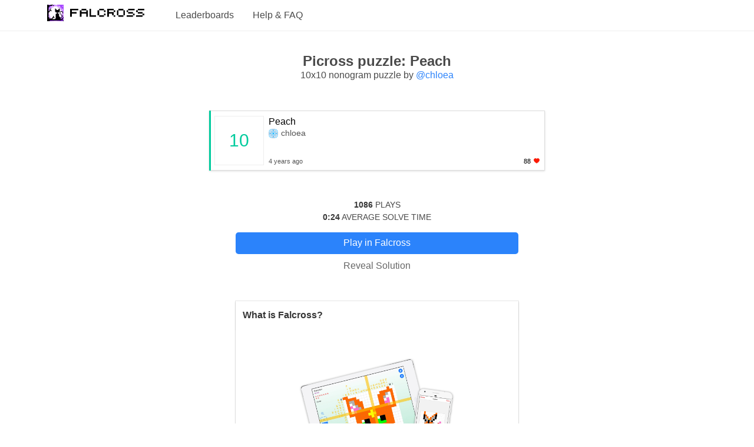

--- FILE ---
content_type: text/html; charset=utf-8
request_url: https://www.falcross.com/puzzle/peach-55
body_size: 7842
content:
<!DOCTYPE html><html><head><meta charSet="utf-8" data-next-head=""/><meta name="viewport" content="width=device-width, initial-scale=1.0, maximum-scale=1.0, user-scalable=no" data-next-head=""/><title data-next-head="">Picross puzzle: Peach by @chloea · Falcross</title><meta property="fb:app_id" content="141444722655789" data-next-head=""/><meta property="og:type" content="website" data-next-head=""/><meta property="og:title" content="Picross puzzle: Peach by @chloea" data-next-head=""/><meta property="og:description" content="World&#x27;s #1 Picross game and artist community. Available on the App Store and Google Play." data-next-head=""/><meta property="og:url" content="https://www.falcross.com/picross/peach-55" data-next-head=""/><meta property="og:image" content="https://www.falcross.com/static/images/placeholder-10.png" data-next-head=""/><meta property="og:image:width" content="300" data-next-head=""/><meta property="og:image:height" content="300" data-next-head=""/><link rel="icon" href="/favicon.ico"/><link rel="stylesheet" href="/static/bulma.css"/><link rel="stylesheet" href="/static/index.css"/><noscript data-n-css=""></noscript><script defer="" noModule="" src="/_next/static/chunks/polyfills-42372ed130431b0a.js"></script><script src="/_next/static/chunks/webpack-a339f4a57035852b.js" defer=""></script><script src="/_next/static/chunks/framework-2f335d22a7318891.js" defer=""></script><script src="/_next/static/chunks/main-b3178a7316bf41c1.js" defer=""></script><script src="/_next/static/chunks/pages/_app-9870c29906a46ef6.js" defer=""></script><script src="/_next/static/chunks/7e42aecb-018261b4dd695e00.js" defer=""></script><script src="/_next/static/chunks/695-4c6f0c22551c1be6.js" defer=""></script><script src="/_next/static/chunks/737-236557e60c115c32.js" defer=""></script><script src="/_next/static/chunks/824-343a208b17372a72.js" defer=""></script><script src="/_next/static/chunks/780-cc7493248c295347.js" defer=""></script><script src="/_next/static/chunks/pages/puzzle/%5Bid%5D-f3e0db3ccb29d356.js" defer=""></script><script src="/_next/static/jQb2PRV8kqC8b2MSMjS9I/_buildManifest.js" defer=""></script><script src="/_next/static/jQb2PRV8kqC8b2MSMjS9I/_ssgManifest.js" defer=""></script></head><body><link rel="preload" as="image" href="/static/images/logo-web.png"/><link rel="preload" as="image" href="/static/images/heart.png"/><link rel="preload" as="image" href="/static/images/web-bg.jpg"/><div id="__next"><div><nav class="navbar" style="border-bottom:1px solid #eee"><div class="container"><div class="navbar-brand"><a href="/"><div class="navbar-item"><img src="/static/images/logo-web.png" height="28px"/></div></a><div class="navbar-burger burger"><span></span><span></span><span></span></div></div><div class="navbar-menu "><div class="navbar-start"><a class="navbar-item" href="/leaderboards">Leaderboards</a><a class="navbar-item" href="/help">Help &amp; FAQ</a></div></div></div></nav><div class="container"><div id="puzzle-page"><br/><h1>Picross puzzle: <!-- -->Peach</h1>10<!-- -->x<!-- -->10<!-- --> nonogram puzzle<span> <!-- -->by <a href="/profile/1JzPbFWPM5">@<!-- -->chloea</a></span><br/><br/><br/><a style="display:block" title="Peach" href="/picross/peach-55"><div class="puzzle-card"><div class="puzzle-card-content"><div style="display:inline-block;position:absolute;top:-1px;left:-1px;bottom:-1px;width:3px;background:#00CB9D"></div><div class="puzzle-card-image blank" style="color:#00CB9D">10</div><div class="puzzle-card-metadata"><div class="metadata-wrapper"><div class="puzzle-title">Peach</div><div class="puzzle-author"><span class="avatar"><div class="puzzle-view" style="display:block;width:16px;height:16px;position:relative"><svg width="16" height="16" style="position:absolute;width:100%;height:100%;top:0;left:0;pointer-events:none" viewBox="0 0 16 16" version="1.1"><path d="M5.76,0 L6.3999999999999995,0 L6.3999999999999995,0.64 L5.76,0.64 L5.76,0 Z M7.04,0 L7.68,0 L7.68,0.64 L7.04,0.64 L7.04,0 Z M8.32,0 L8.96,0 L8.96,0.64 L8.32,0.64 L8.32,0 Z M9.6,0 L10.24,0 L10.24,0.64 L9.6,0.64 L9.6,0 Z M6.4,0.64 L7.04,0.64 L7.04,1.28 L6.4,1.28 L6.4,0.64 Z M8.96,0.64 L9.600000000000001,0.64 L9.600000000000001,1.28 L8.96,1.28 L8.96,0.64 Z M7.68,1.28 L8.32,1.28 L8.32,1.92 L7.68,1.92 L7.68,1.28 Z M3.2,2.56 L3.8400000000000003,2.56 L3.8400000000000003,3.2 L3.2,3.2 L3.2,2.56 Z M5.12,2.56 L5.76,2.56 L5.76,3.2 L5.12,3.2 L5.12,2.56 Z M5.76,2.56 L6.3999999999999995,2.56 L6.3999999999999995,3.2 L5.76,3.2 L5.76,2.56 Z M9.6,2.56 L10.24,2.56 L10.24,3.2 L9.6,3.2 L9.6,2.56 Z M10.24,2.56 L10.88,2.56 L10.88,3.2 L10.24,3.2 L10.24,2.56 Z M12.16,2.56 L12.8,2.56 L12.8,3.2 L12.16,3.2 L12.16,2.56 Z M2.56,3.2 L3.2,3.2 L3.2,3.8400000000000003 L2.56,3.8400000000000003 L2.56,3.2 Z M6.4,3.2 L7.04,3.2 L7.04,3.8400000000000003 L6.4,3.8400000000000003 L6.4,3.2 Z M8.96,3.2 L9.600000000000001,3.2 L9.600000000000001,3.8400000000000003 L8.96,3.8400000000000003 L8.96,3.2 Z M12.8,3.2 L13.440000000000001,3.2 L13.440000000000001,3.8400000000000003 L12.8,3.8400000000000003 L12.8,3.2 Z M3.84,3.84 L4.4799999999999995,3.84 L4.4799999999999995,4.4799999999999995 L3.84,4.4799999999999995 L3.84,3.84 Z M5.76,3.84 L6.3999999999999995,3.84 L6.3999999999999995,4.4799999999999995 L5.76,4.4799999999999995 L5.76,3.84 Z M9.6,3.84 L10.24,3.84 L10.24,4.4799999999999995 L9.6,4.4799999999999995 L9.6,3.84 Z M11.52,3.84 L12.16,3.84 L12.16,4.4799999999999995 L11.52,4.4799999999999995 L11.52,3.84 Z M2.56,5.12 L3.2,5.12 L3.2,5.76 L2.56,5.76 L2.56,5.12 Z M7.04,5.12 L7.68,5.12 L7.68,5.76 L7.04,5.76 L7.04,5.12 Z M8.32,5.12 L8.96,5.12 L8.96,5.76 L8.32,5.76 L8.32,5.12 Z M12.8,5.12 L13.440000000000001,5.12 L13.440000000000001,5.76 L12.8,5.76 L12.8,5.12 Z M0,5.76 L0.64,5.76 L0.64,6.3999999999999995 L0,6.3999999999999995 L0,5.76 Z M2.56,5.76 L3.2,5.76 L3.2,6.3999999999999995 L2.56,6.3999999999999995 L2.56,5.76 Z M3.84,5.76 L4.4799999999999995,5.76 L4.4799999999999995,6.3999999999999995 L3.84,6.3999999999999995 L3.84,5.76 Z M11.52,5.76 L12.16,5.76 L12.16,6.3999999999999995 L11.52,6.3999999999999995 L11.52,5.76 Z M12.8,5.76 L13.440000000000001,5.76 L13.440000000000001,6.3999999999999995 L12.8,6.3999999999999995 L12.8,5.76 Z M15.36,5.76 L16,5.76 L16,6.3999999999999995 L15.36,6.3999999999999995 L15.36,5.76 Z M0.64,6.4 L1.28,6.4 L1.28,7.04 L0.64,7.04 L0.64,6.4 Z M3.2,6.4 L3.8400000000000003,6.4 L3.8400000000000003,7.04 L3.2,7.04 L3.2,6.4 Z M4.48,6.4 L5.12,6.4 L5.12,7.04 L4.48,7.04 L4.48,6.4 Z M10.88,6.4 L11.520000000000001,6.4 L11.520000000000001,7.04 L10.88,7.04 L10.88,6.4 Z M12.16,6.4 L12.8,6.4 L12.8,7.04 L12.16,7.04 L12.16,6.4 Z M14.72,6.4 L15.360000000000001,6.4 L15.360000000000001,7.04 L14.72,7.04 L14.72,6.4 Z M0,7.04 L0.64,7.04 L0.64,7.68 L0,7.68 L0,7.04 Z M3.84,7.04 L4.4799999999999995,7.04 L4.4799999999999995,7.68 L3.84,7.68 L3.84,7.04 Z M11.52,7.04 L12.16,7.04 L12.16,7.68 L11.52,7.68 L11.52,7.04 Z M15.36,7.04 L16,7.04 L16,7.68 L15.36,7.68 L15.36,7.04 Z M1.28,7.68 L1.92,7.68 L1.92,8.32 L1.28,8.32 L1.28,7.68 Z M14.08,7.68 L14.72,7.68 L14.72,8.32 L14.08,8.32 L14.08,7.68 Z M0,8.32 L0.64,8.32 L0.64,8.96 L0,8.96 L0,8.32 Z M3.84,8.32 L4.4799999999999995,8.32 L4.4799999999999995,8.96 L3.84,8.96 L3.84,8.32 Z M11.52,8.32 L12.16,8.32 L12.16,8.96 L11.52,8.96 L11.52,8.32 Z M15.36,8.32 L16,8.32 L16,8.96 L15.36,8.96 L15.36,8.32 Z M0.64,8.96 L1.28,8.96 L1.28,9.600000000000001 L0.64,9.600000000000001 L0.64,8.96 Z M3.2,8.96 L3.8400000000000003,8.96 L3.8400000000000003,9.600000000000001 L3.2,9.600000000000001 L3.2,8.96 Z M4.48,8.96 L5.12,8.96 L5.12,9.600000000000001 L4.48,9.600000000000001 L4.48,8.96 Z M10.88,8.96 L11.520000000000001,8.96 L11.520000000000001,9.600000000000001 L10.88,9.600000000000001 L10.88,8.96 Z M12.16,8.96 L12.8,8.96 L12.8,9.600000000000001 L12.16,9.600000000000001 L12.16,8.96 Z M14.72,8.96 L15.360000000000001,8.96 L15.360000000000001,9.600000000000001 L14.72,9.600000000000001 L14.72,8.96 Z M0,9.6 L0.64,9.6 L0.64,10.24 L0,10.24 L0,9.6 Z M2.56,9.6 L3.2,9.6 L3.2,10.24 L2.56,10.24 L2.56,9.6 Z M3.84,9.6 L4.4799999999999995,9.6 L4.4799999999999995,10.24 L3.84,10.24 L3.84,9.6 Z M11.52,9.6 L12.16,9.6 L12.16,10.24 L11.52,10.24 L11.52,9.6 Z M12.8,9.6 L13.440000000000001,9.6 L13.440000000000001,10.24 L12.8,10.24 L12.8,9.6 Z M15.36,9.6 L16,9.6 L16,10.24 L15.36,10.24 L15.36,9.6 Z M2.56,10.24 L3.2,10.24 L3.2,10.88 L2.56,10.88 L2.56,10.24 Z M7.04,10.24 L7.68,10.24 L7.68,10.88 L7.04,10.88 L7.04,10.24 Z M8.32,10.24 L8.96,10.24 L8.96,10.88 L8.32,10.88 L8.32,10.24 Z M12.8,10.24 L13.440000000000001,10.24 L13.440000000000001,10.88 L12.8,10.88 L12.8,10.24 Z M3.84,11.52 L4.4799999999999995,11.52 L4.4799999999999995,12.16 L3.84,12.16 L3.84,11.52 Z M5.76,11.52 L6.3999999999999995,11.52 L6.3999999999999995,12.16 L5.76,12.16 L5.76,11.52 Z M9.6,11.52 L10.24,11.52 L10.24,12.16 L9.6,12.16 L9.6,11.52 Z M11.52,11.52 L12.16,11.52 L12.16,12.16 L11.52,12.16 L11.52,11.52 Z M2.56,12.16 L3.2,12.16 L3.2,12.8 L2.56,12.8 L2.56,12.16 Z M6.4,12.16 L7.04,12.16 L7.04,12.8 L6.4,12.8 L6.4,12.16 Z M8.96,12.16 L9.600000000000001,12.16 L9.600000000000001,12.8 L8.96,12.8 L8.96,12.16 Z M12.8,12.16 L13.440000000000001,12.16 L13.440000000000001,12.8 L12.8,12.8 L12.8,12.16 Z M3.2,12.8 L3.8400000000000003,12.8 L3.8400000000000003,13.440000000000001 L3.2,13.440000000000001 L3.2,12.8 Z M5.12,12.8 L5.76,12.8 L5.76,13.440000000000001 L5.12,13.440000000000001 L5.12,12.8 Z M5.76,12.8 L6.3999999999999995,12.8 L6.3999999999999995,13.440000000000001 L5.76,13.440000000000001 L5.76,12.8 Z M9.6,12.8 L10.24,12.8 L10.24,13.440000000000001 L9.6,13.440000000000001 L9.6,12.8 Z M10.24,12.8 L10.88,12.8 L10.88,13.440000000000001 L10.24,13.440000000000001 L10.24,12.8 Z M12.16,12.8 L12.8,12.8 L12.8,13.440000000000001 L12.16,13.440000000000001 L12.16,12.8 Z M7.68,14.08 L8.32,14.08 L8.32,14.72 L7.68,14.72 L7.68,14.08 Z M6.4,14.72 L7.04,14.72 L7.04,15.360000000000001 L6.4,15.360000000000001 L6.4,14.72 Z M8.96,14.72 L9.600000000000001,14.72 L9.600000000000001,15.360000000000001 L8.96,15.360000000000001 L8.96,14.72 Z M5.76,15.36 L6.3999999999999995,15.36 L6.3999999999999995,16 L5.76,16 L5.76,15.36 Z M7.04,15.36 L7.68,15.36 L7.68,16 L7.04,16 L7.04,15.36 Z M8.32,15.36 L8.96,15.36 L8.96,16 L8.32,16 L8.32,15.36 Z M9.6,15.36 L10.24,15.36 L10.24,16 L9.6,16 L9.6,15.36 Z" fill="#FFA79A"></path><path d="M5.12,0 L5.76,0 L5.76,0.64 L5.12,0.64 L5.12,0 Z M7.68,0 L8.32,0 L8.32,0.64 L7.68,0.64 L7.68,0 Z M10.24,0 L10.88,0 L10.88,0.64 L10.24,0.64 L10.24,0 Z M2.56,0.64 L3.2,0.64 L3.2,1.28 L2.56,1.28 L2.56,0.64 Z M3.2,0.64 L3.8400000000000003,0.64 L3.8400000000000003,1.28 L3.2,1.28 L3.2,0.64 Z M4.48,0.64 L5.12,0.64 L5.12,1.28 L4.48,1.28 L4.48,0.64 Z M5.76,0.64 L6.3999999999999995,0.64 L6.3999999999999995,1.28 L5.76,1.28 L5.76,0.64 Z M7.04,0.64 L7.68,0.64 L7.68,1.28 L7.04,1.28 L7.04,0.64 Z M8.32,0.64 L8.96,0.64 L8.96,1.28 L8.32,1.28 L8.32,0.64 Z M9.6,0.64 L10.24,0.64 L10.24,1.28 L9.6,1.28 L9.6,0.64 Z M10.88,0.64 L11.520000000000001,0.64 L11.520000000000001,1.28 L10.88,1.28 L10.88,0.64 Z M12.16,0.64 L12.8,0.64 L12.8,1.28 L12.16,1.28 L12.16,0.64 Z M12.8,0.64 L13.440000000000001,0.64 L13.440000000000001,1.28 L12.8,1.28 L12.8,0.64 Z M1.92,1.28 L2.56,1.28 L2.56,1.92 L1.92,1.92 L1.92,1.28 Z M3.84,1.28 L4.4799999999999995,1.28 L4.4799999999999995,1.92 L3.84,1.92 L3.84,1.28 Z M6.4,1.28 L7.04,1.28 L7.04,1.92 L6.4,1.92 L6.4,1.28 Z M8.96,1.28 L9.600000000000001,1.28 L9.600000000000001,1.92 L8.96,1.92 L8.96,1.28 Z M11.52,1.28 L12.16,1.28 L12.16,1.92 L11.52,1.92 L11.52,1.28 Z M13.44,1.28 L14.08,1.28 L14.08,1.92 L13.44,1.92 L13.44,1.28 Z M1.28,1.92 L1.92,1.92 L1.92,2.56 L1.28,2.56 L1.28,1.92 Z M7.04,1.92 L7.68,1.92 L7.68,2.56 L7.04,2.56 L7.04,1.92 Z M8.32,1.92 L8.96,1.92 L8.96,2.56 L8.32,2.56 L8.32,1.92 Z M14.08,1.92 L14.72,1.92 L14.72,2.56 L14.08,2.56 L14.08,1.92 Z M0.64,2.56 L1.28,2.56 L1.28,3.2 L0.64,3.2 L0.64,2.56 Z M7.04,2.56 L7.68,2.56 L7.68,3.2 L7.04,3.2 L7.04,2.56 Z M8.32,2.56 L8.96,2.56 L8.96,3.2 L8.32,3.2 L8.32,2.56 Z M14.72,2.56 L15.360000000000001,2.56 L15.360000000000001,3.2 L14.72,3.2 L14.72,2.56 Z M0.64,3.2 L1.28,3.2 L1.28,3.8400000000000003 L0.64,3.8400000000000003 L0.64,3.2 Z M7.68,3.2 L8.32,3.2 L8.32,3.8400000000000003 L7.68,3.8400000000000003 L7.68,3.2 Z M14.72,3.2 L15.360000000000001,3.2 L15.360000000000001,3.8400000000000003 L14.72,3.8400000000000003 L14.72,3.2 Z M1.28,3.84 L1.92,3.84 L1.92,4.4799999999999995 L1.28,4.4799999999999995 L1.28,3.84 Z M14.08,3.84 L14.72,3.84 L14.72,4.4799999999999995 L14.08,4.4799999999999995 L14.08,3.84 Z M0.64,4.48 L1.28,4.48 L1.28,5.12 L0.64,5.12 L0.64,4.48 Z M14.72,4.48 L15.360000000000001,4.48 L15.360000000000001,5.12 L14.72,5.12 L14.72,4.48 Z M0,5.12 L0.64,5.12 L0.64,5.76 L0,5.76 L0,5.12 Z M15.36,5.12 L16,5.12 L16,5.76 L15.36,5.76 L15.36,5.12 Z M0.64,5.76 L1.28,5.76 L1.28,6.3999999999999995 L0.64,6.3999999999999995 L0.64,5.76 Z M14.72,5.76 L15.360000000000001,5.76 L15.360000000000001,6.3999999999999995 L14.72,6.3999999999999995 L14.72,5.76 Z M1.28,6.4 L1.92,6.4 L1.92,7.04 L1.28,7.04 L1.28,6.4 Z M7.68,6.4 L8.32,6.4 L8.32,7.04 L7.68,7.04 L7.68,6.4 Z M14.08,6.4 L14.72,6.4 L14.72,7.04 L14.08,7.04 L14.08,6.4 Z M0.64,7.04 L1.28,7.04 L1.28,7.68 L0.64,7.68 L0.64,7.04 Z M1.92,7.04 L2.56,7.04 L2.56,7.68 L1.92,7.68 L1.92,7.04 Z M2.56,7.04 L3.2,7.04 L3.2,7.68 L2.56,7.68 L2.56,7.04 Z M7.04,7.04 L7.68,7.04 L7.68,7.68 L7.04,7.68 L7.04,7.04 Z M7.68,7.04 L8.32,7.04 L8.32,7.68 L7.68,7.68 L7.68,7.04 Z M8.32,7.04 L8.96,7.04 L8.96,7.68 L8.32,7.68 L8.32,7.04 Z M12.8,7.04 L13.440000000000001,7.04 L13.440000000000001,7.68 L12.8,7.68 L12.8,7.04 Z M13.44,7.04 L14.08,7.04 L14.08,7.68 L13.44,7.68 L13.44,7.04 Z M14.72,7.04 L15.360000000000001,7.04 L15.360000000000001,7.68 L14.72,7.68 L14.72,7.04 Z M0,7.68 L0.64,7.68 L0.64,8.32 L0,8.32 L0,7.68 Z M3.2,7.68 L3.8400000000000003,7.68 L3.8400000000000003,8.32 L3.2,8.32 L3.2,7.68 Z M6.4,7.68 L7.04,7.68 L7.04,8.32 L6.4,8.32 L6.4,7.68 Z M7.04,7.68 L7.68,7.68 L7.68,8.32 L7.04,8.32 L7.04,7.68 Z M8.32,7.68 L8.96,7.68 L8.96,8.32 L8.32,8.32 L8.32,7.68 Z M8.96,7.68 L9.600000000000001,7.68 L9.600000000000001,8.32 L8.96,8.32 L8.96,7.68 Z M12.16,7.68 L12.8,7.68 L12.8,8.32 L12.16,8.32 L12.16,7.68 Z M15.36,7.68 L16,7.68 L16,8.32 L15.36,8.32 L15.36,7.68 Z M0.64,8.32 L1.28,8.32 L1.28,8.96 L0.64,8.96 L0.64,8.32 Z M1.92,8.32 L2.56,8.32 L2.56,8.96 L1.92,8.96 L1.92,8.32 Z M2.56,8.32 L3.2,8.32 L3.2,8.96 L2.56,8.96 L2.56,8.32 Z M7.04,8.32 L7.68,8.32 L7.68,8.96 L7.04,8.96 L7.04,8.32 Z M7.68,8.32 L8.32,8.32 L8.32,8.96 L7.68,8.96 L7.68,8.32 Z M8.32,8.32 L8.96,8.32 L8.96,8.96 L8.32,8.96 L8.32,8.32 Z M12.8,8.32 L13.440000000000001,8.32 L13.440000000000001,8.96 L12.8,8.96 L12.8,8.32 Z M13.44,8.32 L14.08,8.32 L14.08,8.96 L13.44,8.96 L13.44,8.32 Z M14.72,8.32 L15.360000000000001,8.32 L15.360000000000001,8.96 L14.72,8.96 L14.72,8.32 Z M1.28,8.96 L1.92,8.96 L1.92,9.600000000000001 L1.28,9.600000000000001 L1.28,8.96 Z M7.68,8.96 L8.32,8.96 L8.32,9.600000000000001 L7.68,9.600000000000001 L7.68,8.96 Z M14.08,8.96 L14.72,8.96 L14.72,9.600000000000001 L14.08,9.600000000000001 L14.08,8.96 Z M0.64,9.6 L1.28,9.6 L1.28,10.24 L0.64,10.24 L0.64,9.6 Z M14.72,9.6 L15.360000000000001,9.6 L15.360000000000001,10.24 L14.72,10.24 L14.72,9.6 Z M0,10.24 L0.64,10.24 L0.64,10.88 L0,10.88 L0,10.24 Z M15.36,10.24 L16,10.24 L16,10.88 L15.36,10.88 L15.36,10.24 Z M0.64,10.88 L1.28,10.88 L1.28,11.520000000000001 L0.64,11.520000000000001 L0.64,10.88 Z M14.72,10.88 L15.360000000000001,10.88 L15.360000000000001,11.520000000000001 L14.72,11.520000000000001 L14.72,10.88 Z M1.28,11.52 L1.92,11.52 L1.92,12.16 L1.28,12.16 L1.28,11.52 Z M14.08,11.52 L14.72,11.52 L14.72,12.16 L14.08,12.16 L14.08,11.52 Z M0.64,12.16 L1.28,12.16 L1.28,12.8 L0.64,12.8 L0.64,12.16 Z M7.68,12.16 L8.32,12.16 L8.32,12.8 L7.68,12.8 L7.68,12.16 Z M14.72,12.16 L15.360000000000001,12.16 L15.360000000000001,12.8 L14.72,12.8 L14.72,12.16 Z M0.64,12.8 L1.28,12.8 L1.28,13.440000000000001 L0.64,13.440000000000001 L0.64,12.8 Z M7.04,12.8 L7.68,12.8 L7.68,13.440000000000001 L7.04,13.440000000000001 L7.04,12.8 Z M8.32,12.8 L8.96,12.8 L8.96,13.440000000000001 L8.32,13.440000000000001 L8.32,12.8 Z M14.72,12.8 L15.360000000000001,12.8 L15.360000000000001,13.440000000000001 L14.72,13.440000000000001 L14.72,12.8 Z M1.28,13.44 L1.92,13.44 L1.92,14.08 L1.28,14.08 L1.28,13.44 Z M7.04,13.44 L7.68,13.44 L7.68,14.08 L7.04,14.08 L7.04,13.44 Z M8.32,13.44 L8.96,13.44 L8.96,14.08 L8.32,14.08 L8.32,13.44 Z M14.08,13.44 L14.72,13.44 L14.72,14.08 L14.08,14.08 L14.08,13.44 Z M1.92,14.08 L2.56,14.08 L2.56,14.72 L1.92,14.72 L1.92,14.08 Z M3.84,14.08 L4.4799999999999995,14.08 L4.4799999999999995,14.72 L3.84,14.72 L3.84,14.08 Z M6.4,14.08 L7.04,14.08 L7.04,14.72 L6.4,14.72 L6.4,14.08 Z M8.96,14.08 L9.600000000000001,14.08 L9.600000000000001,14.72 L8.96,14.72 L8.96,14.08 Z M11.52,14.08 L12.16,14.08 L12.16,14.72 L11.52,14.72 L11.52,14.08 Z M13.44,14.08 L14.08,14.08 L14.08,14.72 L13.44,14.72 L13.44,14.08 Z M2.56,14.72 L3.2,14.72 L3.2,15.360000000000001 L2.56,15.360000000000001 L2.56,14.72 Z M3.2,14.72 L3.8400000000000003,14.72 L3.8400000000000003,15.360000000000001 L3.2,15.360000000000001 L3.2,14.72 Z M4.48,14.72 L5.12,14.72 L5.12,15.360000000000001 L4.48,15.360000000000001 L4.48,14.72 Z M5.76,14.72 L6.3999999999999995,14.72 L6.3999999999999995,15.360000000000001 L5.76,15.360000000000001 L5.76,14.72 Z M7.04,14.72 L7.68,14.72 L7.68,15.360000000000001 L7.04,15.360000000000001 L7.04,14.72 Z M8.32,14.72 L8.96,14.72 L8.96,15.360000000000001 L8.32,15.360000000000001 L8.32,14.72 Z M9.6,14.72 L10.24,14.72 L10.24,15.360000000000001 L9.6,15.360000000000001 L9.6,14.72 Z M10.88,14.72 L11.520000000000001,14.72 L11.520000000000001,15.360000000000001 L10.88,15.360000000000001 L10.88,14.72 Z M12.16,14.72 L12.8,14.72 L12.8,15.360000000000001 L12.16,15.360000000000001 L12.16,14.72 Z M12.8,14.72 L13.440000000000001,14.72 L13.440000000000001,15.360000000000001 L12.8,15.360000000000001 L12.8,14.72 Z M5.12,15.36 L5.76,15.36 L5.76,16 L5.12,16 L5.12,15.36 Z M7.68,15.36 L8.32,15.36 L8.32,16 L7.68,16 L7.68,15.36 Z M10.24,15.36 L10.88,15.36 L10.88,16 L10.24,16 L10.24,15.36 Z" fill="#04AAFF"></path><path d="M5.12,0.64 L5.76,0.64 L5.76,1.28 L5.12,1.28 L5.12,0.64 Z M7.68,0.64 L8.32,0.64 L8.32,1.28 L7.68,1.28 L7.68,0.64 Z M10.24,0.64 L10.88,0.64 L10.88,1.28 L10.24,1.28 L10.24,0.64 Z M2.56,1.28 L3.2,1.28 L3.2,1.92 L2.56,1.92 L2.56,1.28 Z M3.2,1.28 L3.8400000000000003,1.28 L3.8400000000000003,1.92 L3.2,1.92 L3.2,1.28 Z M4.48,1.28 L5.12,1.28 L5.12,1.92 L4.48,1.92 L4.48,1.28 Z M5.76,1.28 L6.3999999999999995,1.28 L6.3999999999999995,1.92 L5.76,1.92 L5.76,1.28 Z M7.04,1.28 L7.68,1.28 L7.68,1.92 L7.04,1.92 L7.04,1.28 Z M8.32,1.28 L8.96,1.28 L8.96,1.92 L8.32,1.92 L8.32,1.28 Z M9.6,1.28 L10.24,1.28 L10.24,1.92 L9.6,1.92 L9.6,1.28 Z M10.88,1.28 L11.520000000000001,1.28 L11.520000000000001,1.92 L10.88,1.92 L10.88,1.28 Z M12.16,1.28 L12.8,1.28 L12.8,1.92 L12.16,1.92 L12.16,1.28 Z M12.8,1.28 L13.440000000000001,1.28 L13.440000000000001,1.92 L12.8,1.92 L12.8,1.28 Z M1.92,1.92 L2.56,1.92 L2.56,2.56 L1.92,2.56 L1.92,1.92 Z M13.44,1.92 L14.08,1.92 L14.08,2.56 L13.44,2.56 L13.44,1.92 Z M1.28,2.56 L1.92,2.56 L1.92,3.2 L1.28,3.2 L1.28,2.56 Z M2.56,2.56 L3.2,2.56 L3.2,3.2 L2.56,3.2 L2.56,2.56 Z M12.8,2.56 L13.440000000000001,2.56 L13.440000000000001,3.2 L12.8,3.2 L12.8,2.56 Z M14.08,2.56 L14.72,2.56 L14.72,3.2 L14.08,3.2 L14.08,2.56 Z M1.28,3.2 L1.92,3.2 L1.92,3.8400000000000003 L1.28,3.8400000000000003 L1.28,3.2 Z M14.08,3.2 L14.72,3.2 L14.72,3.8400000000000003 L14.08,3.8400000000000003 L14.08,3.2 Z M6.4,3.84 L7.04,3.84 L7.04,4.4799999999999995 L6.4,4.4799999999999995 L6.4,3.84 Z M8.96,3.84 L9.600000000000001,3.84 L9.600000000000001,4.4799999999999995 L8.96,4.4799999999999995 L8.96,3.84 Z M1.28,4.48 L1.92,4.48 L1.92,5.12 L1.28,5.12 L1.28,4.48 Z M14.08,4.48 L14.72,4.48 L14.72,5.12 L14.08,5.12 L14.08,4.48 Z M0.64,5.12 L1.28,5.12 L1.28,5.76 L0.64,5.76 L0.64,5.12 Z M5.12,5.12 L5.76,5.12 L5.76,5.76 L5.12,5.76 L5.12,5.12 Z M7.68,5.12 L8.32,5.12 L8.32,5.76 L7.68,5.76 L7.68,5.12 Z M10.24,5.12 L10.88,5.12 L10.88,5.76 L10.24,5.76 L10.24,5.12 Z M14.72,5.12 L15.360000000000001,5.12 L15.360000000000001,5.76 L14.72,5.76 L14.72,5.12 Z M1.28,5.76 L1.92,5.76 L1.92,6.3999999999999995 L1.28,6.3999999999999995 L1.28,5.76 Z M5.76,5.76 L6.3999999999999995,5.76 L6.3999999999999995,6.3999999999999995 L5.76,6.3999999999999995 L5.76,5.76 Z M7.68,5.76 L8.32,5.76 L8.32,6.3999999999999995 L7.68,6.3999999999999995 L7.68,5.76 Z M9.6,5.76 L10.24,5.76 L10.24,6.3999999999999995 L9.6,6.3999999999999995 L9.6,5.76 Z M14.08,5.76 L14.72,5.76 L14.72,6.3999999999999995 L14.08,6.3999999999999995 L14.08,5.76 Z M3.84,6.4 L4.4799999999999995,6.4 L4.4799999999999995,7.04 L3.84,7.04 L3.84,6.4 Z M6.4,6.4 L7.04,6.4 L7.04,7.04 L6.4,7.04 L6.4,6.4 Z M8.96,6.4 L9.600000000000001,6.4 L9.600000000000001,7.04 L8.96,7.04 L8.96,6.4 Z M11.52,6.4 L12.16,6.4 L12.16,7.04 L11.52,7.04 L11.52,6.4 Z M1.28,7.04 L1.92,7.04 L1.92,7.68 L1.28,7.68 L1.28,7.04 Z M14.08,7.04 L14.72,7.04 L14.72,7.68 L14.08,7.68 L14.08,7.04 Z M0.64,7.68 L1.28,7.68 L1.28,8.32 L0.64,8.32 L0.64,7.68 Z M5.12,7.68 L5.76,7.68 L5.76,8.32 L5.12,8.32 L5.12,7.68 Z M5.76,7.68 L6.3999999999999995,7.68 L6.3999999999999995,8.32 L5.76,8.32 L5.76,7.68 Z M7.68,7.68 L8.32,7.68 L8.32,8.32 L7.68,8.32 L7.68,7.68 Z M9.6,7.68 L10.24,7.68 L10.24,8.32 L9.6,8.32 L9.6,7.68 Z M10.24,7.68 L10.88,7.68 L10.88,8.32 L10.24,8.32 L10.24,7.68 Z M14.72,7.68 L15.360000000000001,7.68 L15.360000000000001,8.32 L14.72,8.32 L14.72,7.68 Z M1.28,8.32 L1.92,8.32 L1.92,8.96 L1.28,8.96 L1.28,8.32 Z M14.08,8.32 L14.72,8.32 L14.72,8.96 L14.08,8.96 L14.08,8.32 Z M3.84,8.96 L4.4799999999999995,8.96 L4.4799999999999995,9.600000000000001 L3.84,9.600000000000001 L3.84,8.96 Z M6.4,8.96 L7.04,8.96 L7.04,9.600000000000001 L6.4,9.600000000000001 L6.4,8.96 Z M8.96,8.96 L9.600000000000001,8.96 L9.600000000000001,9.600000000000001 L8.96,9.600000000000001 L8.96,8.96 Z M11.52,8.96 L12.16,8.96 L12.16,9.600000000000001 L11.52,9.600000000000001 L11.52,8.96 Z M1.28,9.6 L1.92,9.6 L1.92,10.24 L1.28,10.24 L1.28,9.6 Z M5.76,9.6 L6.3999999999999995,9.6 L6.3999999999999995,10.24 L5.76,10.24 L5.76,9.6 Z M7.68,9.6 L8.32,9.6 L8.32,10.24 L7.68,10.24 L7.68,9.6 Z M9.6,9.6 L10.24,9.6 L10.24,10.24 L9.6,10.24 L9.6,9.6 Z M14.08,9.6 L14.72,9.6 L14.72,10.24 L14.08,10.24 L14.08,9.6 Z M0.64,10.24 L1.28,10.24 L1.28,10.88 L0.64,10.88 L0.64,10.24 Z M5.12,10.24 L5.76,10.24 L5.76,10.88 L5.12,10.88 L5.12,10.24 Z M7.68,10.24 L8.32,10.24 L8.32,10.88 L7.68,10.88 L7.68,10.24 Z M10.24,10.24 L10.88,10.24 L10.88,10.88 L10.24,10.88 L10.24,10.24 Z M14.72,10.24 L15.360000000000001,10.24 L15.360000000000001,10.88 L14.72,10.88 L14.72,10.24 Z M1.28,10.88 L1.92,10.88 L1.92,11.520000000000001 L1.28,11.520000000000001 L1.28,10.88 Z M14.08,10.88 L14.72,10.88 L14.72,11.520000000000001 L14.08,11.520000000000001 L14.08,10.88 Z M6.4,11.52 L7.04,11.52 L7.04,12.16 L6.4,12.16 L6.4,11.52 Z M8.96,11.52 L9.600000000000001,11.52 L9.600000000000001,12.16 L8.96,12.16 L8.96,11.52 Z M1.28,12.16 L1.92,12.16 L1.92,12.8 L1.28,12.8 L1.28,12.16 Z M14.08,12.16 L14.72,12.16 L14.72,12.8 L14.08,12.8 L14.08,12.16 Z M1.28,12.8 L1.92,12.8 L1.92,13.440000000000001 L1.28,13.440000000000001 L1.28,12.8 Z M2.56,12.8 L3.2,12.8 L3.2,13.440000000000001 L2.56,13.440000000000001 L2.56,12.8 Z M12.8,12.8 L13.440000000000001,12.8 L13.440000000000001,13.440000000000001 L12.8,13.440000000000001 L12.8,12.8 Z M14.08,12.8 L14.72,12.8 L14.72,13.440000000000001 L14.08,13.440000000000001 L14.08,12.8 Z M1.92,13.44 L2.56,13.44 L2.56,14.08 L1.92,14.08 L1.92,13.44 Z M13.44,13.44 L14.08,13.44 L14.08,14.08 L13.44,14.08 L13.44,13.44 Z M2.56,14.08 L3.2,14.08 L3.2,14.72 L2.56,14.72 L2.56,14.08 Z M3.2,14.08 L3.8400000000000003,14.08 L3.8400000000000003,14.72 L3.2,14.72 L3.2,14.08 Z M4.48,14.08 L5.12,14.08 L5.12,14.72 L4.48,14.72 L4.48,14.08 Z M5.76,14.08 L6.3999999999999995,14.08 L6.3999999999999995,14.72 L5.76,14.72 L5.76,14.08 Z M7.04,14.08 L7.68,14.08 L7.68,14.72 L7.04,14.72 L7.04,14.08 Z M8.32,14.08 L8.96,14.08 L8.96,14.72 L8.32,14.72 L8.32,14.08 Z M9.6,14.08 L10.24,14.08 L10.24,14.72 L9.6,14.72 L9.6,14.08 Z M10.88,14.08 L11.520000000000001,14.08 L11.520000000000001,14.72 L10.88,14.72 L10.88,14.08 Z M12.16,14.08 L12.8,14.08 L12.8,14.72 L12.16,14.72 L12.16,14.08 Z M12.8,14.08 L13.440000000000001,14.08 L13.440000000000001,14.72 L12.8,14.72 L12.8,14.08 Z M5.12,14.72 L5.76,14.72 L5.76,15.360000000000001 L5.12,15.360000000000001 L5.12,14.72 Z M7.68,14.72 L8.32,14.72 L8.32,15.360000000000001 L7.68,15.360000000000001 L7.68,14.72 Z M10.24,14.72 L10.88,14.72 L10.88,15.360000000000001 L10.24,15.360000000000001 L10.24,14.72 Z" fill="#9ADDFF"></path><path d="M3.84,1.92 L4.4799999999999995,1.92 L4.4799999999999995,2.56 L3.84,2.56 L3.84,1.92 Z M6.4,1.92 L7.04,1.92 L7.04,2.56 L6.4,2.56 L6.4,1.92 Z M8.96,1.92 L9.600000000000001,1.92 L9.600000000000001,2.56 L8.96,2.56 L8.96,1.92 Z M11.52,1.92 L12.16,1.92 L12.16,2.56 L11.52,2.56 L11.52,1.92 Z M3.84,2.56 L4.4799999999999995,2.56 L4.4799999999999995,3.2 L3.84,3.2 L3.84,2.56 Z M6.4,2.56 L7.04,2.56 L7.04,3.2 L6.4,3.2 L6.4,2.56 Z M8.96,2.56 L9.600000000000001,2.56 L9.600000000000001,3.2 L8.96,3.2 L8.96,2.56 Z M11.52,2.56 L12.16,2.56 L12.16,3.2 L11.52,3.2 L11.52,2.56 Z M3.2,3.2 L3.8400000000000003,3.2 L3.8400000000000003,3.8400000000000003 L3.2,3.8400000000000003 L3.2,3.2 Z M3.84,3.2 L4.4799999999999995,3.2 L4.4799999999999995,3.8400000000000003 L3.84,3.8400000000000003 L3.84,3.2 Z M4.48,3.2 L5.12,3.2 L5.12,3.8400000000000003 L4.48,3.8400000000000003 L4.48,3.2 Z M10.88,3.2 L11.520000000000001,3.2 L11.520000000000001,3.8400000000000003 L10.88,3.8400000000000003 L10.88,3.2 Z M11.52,3.2 L12.16,3.2 L12.16,3.8400000000000003 L11.52,3.8400000000000003 L11.52,3.2 Z M12.16,3.2 L12.8,3.2 L12.8,3.8400000000000003 L12.16,3.8400000000000003 L12.16,3.2 Z M1.92,3.84 L2.56,3.84 L2.56,4.4799999999999995 L1.92,4.4799999999999995 L1.92,3.84 Z M2.56,3.84 L3.2,3.84 L3.2,4.4799999999999995 L2.56,4.4799999999999995 L2.56,3.84 Z M3.2,3.84 L3.8400000000000003,3.84 L3.8400000000000003,4.4799999999999995 L3.2,4.4799999999999995 L3.2,3.84 Z M12.16,3.84 L12.8,3.84 L12.8,4.4799999999999995 L12.16,4.4799999999999995 L12.16,3.84 Z M12.8,3.84 L13.440000000000001,3.84 L13.440000000000001,4.4799999999999995 L12.8,4.4799999999999995 L12.8,3.84 Z M13.44,3.84 L14.08,3.84 L14.08,4.4799999999999995 L13.44,4.4799999999999995 L13.44,3.84 Z M3.2,4.48 L3.8400000000000003,4.48 L3.8400000000000003,5.12 L3.2,5.12 L3.2,4.48 Z M12.16,4.48 L12.8,4.48 L12.8,5.12 L12.16,5.12 L12.16,4.48 Z M1.92,6.4 L2.56,6.4 L2.56,7.04 L1.92,7.04 L1.92,6.4 Z M2.56,6.4 L3.2,6.4 L3.2,7.04 L2.56,7.04 L2.56,6.4 Z M12.8,6.4 L13.440000000000001,6.4 L13.440000000000001,7.04 L12.8,7.04 L12.8,6.4 Z M13.44,6.4 L14.08,6.4 L14.08,7.04 L13.44,7.04 L13.44,6.4 Z M1.92,8.96 L2.56,8.96 L2.56,9.600000000000001 L1.92,9.600000000000001 L1.92,8.96 Z M2.56,8.96 L3.2,8.96 L3.2,9.600000000000001 L2.56,9.600000000000001 L2.56,8.96 Z M12.8,8.96 L13.440000000000001,8.96 L13.440000000000001,9.600000000000001 L12.8,9.600000000000001 L12.8,8.96 Z M13.44,8.96 L14.08,8.96 L14.08,9.600000000000001 L13.44,9.600000000000001 L13.44,8.96 Z M3.2,10.88 L3.8400000000000003,10.88 L3.8400000000000003,11.520000000000001 L3.2,11.520000000000001 L3.2,10.88 Z M12.16,10.88 L12.8,10.88 L12.8,11.520000000000001 L12.16,11.520000000000001 L12.16,10.88 Z M1.92,11.52 L2.56,11.52 L2.56,12.16 L1.92,12.16 L1.92,11.52 Z M2.56,11.52 L3.2,11.52 L3.2,12.16 L2.56,12.16 L2.56,11.52 Z M3.2,11.52 L3.8400000000000003,11.52 L3.8400000000000003,12.16 L3.2,12.16 L3.2,11.52 Z M12.16,11.52 L12.8,11.52 L12.8,12.16 L12.16,12.16 L12.16,11.52 Z M12.8,11.52 L13.440000000000001,11.52 L13.440000000000001,12.16 L12.8,12.16 L12.8,11.52 Z M13.44,11.52 L14.08,11.52 L14.08,12.16 L13.44,12.16 L13.44,11.52 Z M3.2,12.16 L3.8400000000000003,12.16 L3.8400000000000003,12.8 L3.2,12.8 L3.2,12.16 Z M3.84,12.16 L4.4799999999999995,12.16 L4.4799999999999995,12.8 L3.84,12.8 L3.84,12.16 Z M4.48,12.16 L5.12,12.16 L5.12,12.8 L4.48,12.8 L4.48,12.16 Z M10.88,12.16 L11.520000000000001,12.16 L11.520000000000001,12.8 L10.88,12.8 L10.88,12.16 Z M11.52,12.16 L12.16,12.16 L12.16,12.8 L11.52,12.8 L11.52,12.16 Z M12.16,12.16 L12.8,12.16 L12.8,12.8 L12.16,12.8 L12.16,12.16 Z M3.84,12.8 L4.4799999999999995,12.8 L4.4799999999999995,13.440000000000001 L3.84,13.440000000000001 L3.84,12.8 Z M6.4,12.8 L7.04,12.8 L7.04,13.440000000000001 L6.4,13.440000000000001 L6.4,12.8 Z M8.96,12.8 L9.600000000000001,12.8 L9.600000000000001,13.440000000000001 L8.96,13.440000000000001 L8.96,12.8 Z M11.52,12.8 L12.16,12.8 L12.16,13.440000000000001 L11.52,13.440000000000001 L11.52,12.8 Z M3.84,13.44 L4.4799999999999995,13.44 L4.4799999999999995,14.08 L3.84,14.08 L3.84,13.44 Z M6.4,13.44 L7.04,13.44 L7.04,14.08 L6.4,14.08 L6.4,13.44 Z M8.96,13.44 L9.600000000000001,13.44 L9.600000000000001,14.08 L8.96,14.08 L8.96,13.44 Z M11.52,13.44 L12.16,13.44 L12.16,14.08 L11.52,14.08 L11.52,13.44 Z" fill="#74D0FF"></path><path d="M7.04,3.2 L7.68,3.2 L7.68,3.8400000000000003 L7.04,3.8400000000000003 L7.04,3.2 Z M8.32,3.2 L8.96,3.2 L8.96,3.8400000000000003 L8.32,3.8400000000000003 L8.32,3.2 Z M5.12,3.84 L5.76,3.84 L5.76,4.4799999999999995 L5.12,4.4799999999999995 L5.12,3.84 Z M7.68,3.84 L8.32,3.84 L8.32,4.4799999999999995 L7.68,4.4799999999999995 L7.68,3.84 Z M10.24,3.84 L10.88,3.84 L10.88,4.4799999999999995 L10.24,4.4799999999999995 L10.24,3.84 Z M3.84,5.12 L4.4799999999999995,5.12 L4.4799999999999995,5.76 L3.84,5.76 L3.84,5.12 Z M11.52,5.12 L12.16,5.12 L12.16,5.76 L11.52,5.76 L11.52,5.12 Z M3.2,7.04 L3.8400000000000003,7.04 L3.8400000000000003,7.68 L3.2,7.68 L3.2,7.04 Z M12.16,7.04 L12.8,7.04 L12.8,7.68 L12.16,7.68 L12.16,7.04 Z M3.84,7.68 L4.4799999999999995,7.68 L4.4799999999999995,8.32 L3.84,8.32 L3.84,7.68 Z M11.52,7.68 L12.16,7.68 L12.16,8.32 L11.52,8.32 L11.52,7.68 Z M3.2,8.32 L3.8400000000000003,8.32 L3.8400000000000003,8.96 L3.2,8.96 L3.2,8.32 Z M12.16,8.32 L12.8,8.32 L12.8,8.96 L12.16,8.96 L12.16,8.32 Z M3.84,10.24 L4.4799999999999995,10.24 L4.4799999999999995,10.88 L3.84,10.88 L3.84,10.24 Z M11.52,10.24 L12.16,10.24 L12.16,10.88 L11.52,10.88 L11.52,10.24 Z M5.12,11.52 L5.76,11.52 L5.76,12.16 L5.12,12.16 L5.12,11.52 Z M7.68,11.52 L8.32,11.52 L8.32,12.16 L7.68,12.16 L7.68,11.52 Z M10.24,11.52 L10.88,11.52 L10.88,12.16 L10.24,12.16 L10.24,11.52 Z M7.04,12.16 L7.68,12.16 L7.68,12.8 L7.04,12.8 L7.04,12.16 Z M8.32,12.16 L8.96,12.16 L8.96,12.8 L8.32,12.8 L8.32,12.16 Z" fill="#4FC4FF"></path><path d="M4.48,4.48 L5.12,4.48 L5.12,5.12 L4.48,5.12 L4.48,4.48 Z M5.12,4.48 L5.76,4.48 L5.76,5.12 L5.12,5.12 L5.12,4.48 Z M5.76,4.48 L6.3999999999999995,4.48 L6.3999999999999995,5.12 L5.76,5.12 L5.76,4.48 Z M7.04,4.48 L7.68,4.48 L7.68,5.12 L7.04,5.12 L7.04,4.48 Z M7.68,4.48 L8.32,4.48 L8.32,5.12 L7.68,5.12 L7.68,4.48 Z M8.32,4.48 L8.96,4.48 L8.96,5.12 L8.32,5.12 L8.32,4.48 Z M9.6,4.48 L10.24,4.48 L10.24,5.12 L9.6,5.12 L9.6,4.48 Z M10.24,4.48 L10.88,4.48 L10.88,5.12 L10.24,5.12 L10.24,4.48 Z M10.88,4.48 L11.520000000000001,4.48 L11.520000000000001,5.12 L10.88,5.12 L10.88,4.48 Z M4.48,5.12 L5.12,5.12 L5.12,5.76 L4.48,5.76 L4.48,5.12 Z M6.4,5.12 L7.04,5.12 L7.04,5.76 L6.4,5.76 L6.4,5.12 Z M8.96,5.12 L9.600000000000001,5.12 L9.600000000000001,5.76 L8.96,5.76 L8.96,5.12 Z M10.88,5.12 L11.520000000000001,5.12 L11.520000000000001,5.76 L10.88,5.76 L10.88,5.12 Z M4.48,5.76 L5.12,5.76 L5.12,6.3999999999999995 L4.48,6.3999999999999995 L4.48,5.76 Z M6.4,5.76 L7.04,5.76 L7.04,6.3999999999999995 L6.4,6.3999999999999995 L6.4,5.76 Z M7.04,5.76 L7.68,5.76 L7.68,6.3999999999999995 L7.04,6.3999999999999995 L7.04,5.76 Z M8.32,5.76 L8.96,5.76 L8.96,6.3999999999999995 L8.32,6.3999999999999995 L8.32,5.76 Z M8.96,5.76 L9.600000000000001,5.76 L9.600000000000001,6.3999999999999995 L8.96,6.3999999999999995 L8.96,5.76 Z M10.88,5.76 L11.520000000000001,5.76 L11.520000000000001,6.3999999999999995 L10.88,6.3999999999999995 L10.88,5.76 Z M5.12,6.4 L5.76,6.4 L5.76,7.04 L5.12,7.04 L5.12,6.4 Z M5.76,6.4 L6.3999999999999995,6.4 L6.3999999999999995,7.04 L5.76,7.04 L5.76,6.4 Z M9.6,6.4 L10.24,6.4 L10.24,7.04 L9.6,7.04 L9.6,6.4 Z M10.24,6.4 L10.88,6.4 L10.88,7.04 L10.24,7.04 L10.24,6.4 Z M4.48,7.04 L5.12,7.04 L5.12,7.68 L4.48,7.68 L4.48,7.04 Z M5.76,7.04 L6.3999999999999995,7.04 L6.3999999999999995,7.68 L5.76,7.68 L5.76,7.04 Z M9.6,7.04 L10.24,7.04 L10.24,7.68 L9.6,7.68 L9.6,7.04 Z M10.88,7.04 L11.520000000000001,7.04 L11.520000000000001,7.68 L10.88,7.68 L10.88,7.04 Z M4.48,7.68 L5.12,7.68 L5.12,8.32 L4.48,8.32 L4.48,7.68 Z M10.88,7.68 L11.520000000000001,7.68 L11.520000000000001,8.32 L10.88,8.32 L10.88,7.68 Z M4.48,8.32 L5.12,8.32 L5.12,8.96 L4.48,8.96 L4.48,8.32 Z M5.76,8.32 L6.3999999999999995,8.32 L6.3999999999999995,8.96 L5.76,8.96 L5.76,8.32 Z M9.6,8.32 L10.24,8.32 L10.24,8.96 L9.6,8.96 L9.6,8.32 Z M10.88,8.32 L11.520000000000001,8.32 L11.520000000000001,8.96 L10.88,8.96 L10.88,8.32 Z M5.12,8.96 L5.76,8.96 L5.76,9.600000000000001 L5.12,9.600000000000001 L5.12,8.96 Z M5.76,8.96 L6.3999999999999995,8.96 L6.3999999999999995,9.600000000000001 L5.76,9.600000000000001 L5.76,8.96 Z M9.6,8.96 L10.24,8.96 L10.24,9.600000000000001 L9.6,9.600000000000001 L9.6,8.96 Z M10.24,8.96 L10.88,8.96 L10.88,9.600000000000001 L10.24,9.600000000000001 L10.24,8.96 Z M4.48,9.6 L5.12,9.6 L5.12,10.24 L4.48,10.24 L4.48,9.6 Z M6.4,9.6 L7.04,9.6 L7.04,10.24 L6.4,10.24 L6.4,9.6 Z M7.04,9.6 L7.68,9.6 L7.68,10.24 L7.04,10.24 L7.04,9.6 Z M8.32,9.6 L8.96,9.6 L8.96,10.24 L8.32,10.24 L8.32,9.6 Z M8.96,9.6 L9.600000000000001,9.6 L9.600000000000001,10.24 L8.96,10.24 L8.96,9.6 Z M10.88,9.6 L11.520000000000001,9.6 L11.520000000000001,10.24 L10.88,10.24 L10.88,9.6 Z M4.48,10.24 L5.12,10.24 L5.12,10.88 L4.48,10.88 L4.48,10.24 Z M6.4,10.24 L7.04,10.24 L7.04,10.88 L6.4,10.88 L6.4,10.24 Z M8.96,10.24 L9.600000000000001,10.24 L9.600000000000001,10.88 L8.96,10.88 L8.96,10.24 Z M10.88,10.24 L11.520000000000001,10.24 L11.520000000000001,10.88 L10.88,10.88 L10.88,10.24 Z M4.48,10.88 L5.12,10.88 L5.12,11.520000000000001 L4.48,11.520000000000001 L4.48,10.88 Z M5.12,10.88 L5.76,10.88 L5.76,11.520000000000001 L5.12,11.520000000000001 L5.12,10.88 Z M5.76,10.88 L6.3999999999999995,10.88 L6.3999999999999995,11.520000000000001 L5.76,11.520000000000001 L5.76,10.88 Z M7.04,10.88 L7.68,10.88 L7.68,11.520000000000001 L7.04,11.520000000000001 L7.04,10.88 Z M7.68,10.88 L8.32,10.88 L8.32,11.520000000000001 L7.68,11.520000000000001 L7.68,10.88 Z M8.32,10.88 L8.96,10.88 L8.96,11.520000000000001 L8.32,11.520000000000001 L8.32,10.88 Z M9.6,10.88 L10.24,10.88 L10.24,11.520000000000001 L9.6,11.520000000000001 L9.6,10.88 Z M10.24,10.88 L10.88,10.88 L10.88,11.520000000000001 L10.24,11.520000000000001 L10.24,10.88 Z M10.88,10.88 L11.520000000000001,10.88 L11.520000000000001,11.520000000000001 L10.88,11.520000000000001 L10.88,10.88 Z" fill="#29B7FF"></path></svg></div></span>chloea</div><div class="puzzle-published">4 years ago</div><div class="puzzle-likes">88<!-- --> <img src="/static/images/heart.png"/></div></div></div></div></div></a><br/><br/><div class="stats"><strong>1086</strong> PLAY<!-- -->S<br/><strong>0:24</strong> AVERAGE SOLVE TIME</div><div class="buttons"><a class="fc-button block" href="falcross://play/e1eb02d0-73cc-11eb-aa99-dd0de64f4a36" style="margin-top:15px;margin-bottom:8px">Play in Falcross</a><a style="color:#666;width:100%">Reveal <!-- -->Solution</a><br/><br/><br/><div class="card"><header class="card-header"><span class="card-header-title">What is Falcross?</span></header><div class="card-image"><img src="/static/images/web-bg.jpg"/></div><div class="card-content has-text-left">Falcross is a <i>picross</i> puzzle game where you use logic to uncover hidden images. Available for FREE on iPhone, iPad, Android and Kindle Fire. You&#x27;ll love it!</div><footer class="card-footer"><a class="card-footer-item fc-button" href="https://bnc.lt/m/5YVIifZgrB" style="margin:12px">Download Falcross</a></footer></div></div></div></div><footer class="footer"><div class="container has-text-centered">Created by <a href="http://www.rawrmaan.com/">Arman Dezfuli-Arjomandi</a><br/><a href="/cdn-cgi/l/email-protection#9bf8f4f5effaf8efdbe9faece9f6fafaf5b5f8f4f6">Contact</a> · <a href="/terms.html">Terms of Use</a> · <a href="/privacy.html">Privacy Policy</a></div></footer></div></div><script data-cfasync="false" src="/cdn-cgi/scripts/5c5dd728/cloudflare-static/email-decode.min.js"></script><script id="__NEXT_DATA__" type="application/json">{"props":{"pageProps":{"puzzle":{"id":"e1eb02d0-73cc-11eb-aa99-dd0de64f4a36","createdAt":"2021-02-20T22:42:16.573Z","updatedAt":"2025-09-26T01:12:45.098Z","name":"Peach","gridString":"0000800000000088000000788887000778788770077657777007765777700776577770007657770000076570000000000000","size":10,"colorSchemeKey":"RBG_SPLIT_COMPLIMENTARY","likes":88,"plays":1086,"averageTime":24,"dailyPuzzle":null,"publishDate":"2021-02-20T22:43:33.087Z","packName":null,"packIndex":null,"tags":["food"],"story":null,"slug":"peach-55","tips":2,"userId":"1JzPbFWPM5","userDisplayName":"chloea","userColorSchemeKey":"RBG_SPLIT_COMPLIMENTARY","userGridString":"[base64]"}}},"page":"/puzzle/[id]","query":{"id":"peach-55"},"buildId":"jQb2PRV8kqC8b2MSMjS9I","isFallback":false,"isExperimentalCompile":false,"gip":true,"scriptLoader":[]}</script><script defer src="https://static.cloudflareinsights.com/beacon.min.js/vcd15cbe7772f49c399c6a5babf22c1241717689176015" integrity="sha512-ZpsOmlRQV6y907TI0dKBHq9Md29nnaEIPlkf84rnaERnq6zvWvPUqr2ft8M1aS28oN72PdrCzSjY4U6VaAw1EQ==" data-cf-beacon='{"version":"2024.11.0","token":"08cebfc99c0f466dab24cb628d3454d9","r":1,"server_timing":{"name":{"cfCacheStatus":true,"cfEdge":true,"cfExtPri":true,"cfL4":true,"cfOrigin":true,"cfSpeedBrain":true},"location_startswith":null}}' crossorigin="anonymous"></script>
</body></html>

--- FILE ---
content_type: text/css; charset=UTF-8
request_url: https://www.falcross.com/static/index.css
body_size: 449
content:
@font-face {
  font-family: "Falcross";
  src: url("/static/fonts/uni05_53.ttf") format("truetype");
}

/*::-webkit-scrollbar {
  width: 0px;
  background: transparent;
}*/

a {
  color: #2b83fb;
}

button, .fc-button {
  display: inline-block;
  height: 37px;
  min-width: 120px;
  line-height: 36px;
  padding: 0 8px;
  background: #2b83fb;
  color: #FFF;
  border: none;
  border-radius: 5px;
  text-align: center;
  outline: none;

  transition: 100ms background linear;
}

button.block, .fc-button.block {
  display: block;
}

button:hover, .fc-button:hover {
  color: white;
  background: #459DFF;
}

/* Live */

#live {
  font-family: Falcross;
  display: inline-block;
  width: 100%;
  max-width: 400px;
  background: #FFF;
  padding: 20px 0;
  line-height: 1.5;
  text-align: center;
}

#live-content {
  padding: 0 20px;
}

#live-content h2 {
  margin: 0;
}

#live-content div {
  margin: 8px 0;
}

#live-content table {
  width: 100%;
}

#live-content td {
  padding: 8px 4px;
}

#live-content td:first-child {
  width: 50px;
}

#live-content td:last-child {
  text-align: right;
}

/* Splash */

#spread {
  height: 580px;

  background-image: url('/static/images/web-bg.png');
  background-size: cover;
  background-position: center;
}

@media screen and (max-width: 768px) {
  #spread {
    height: 350px;
  }
}

#splash {
  text-align: center;
}

#header img {
  max-width: 150px;
}

#splash-content {
  padding: 15px;
  background: #FFF;
}

#splash-screenshot {
  max-width: 90%;
  width: 800px;
}

#footer {
  padding: 20px 8px;
  border-top: 1px solid #DDD;
}

/* /puzzle */

#puzzle-page {
  margin: 0 auto;
  padding: 15px;
  text-align: center;
  max-width: 600px;
}

#puzzle-page .buttons {
  margin: 0 auto;
  max-width: 480px;
  min-width: 290px;
}

#puzzle-page .stats {
  font-size: 14px;
  font-weight: 500;
}

#puzzle-page h1 {
  font-size: 24px;
  font-weight: 600;
  line-height: 24px;
}

/* PuzzleCard */

.puzzle-card {
  display: block;
  position: relative;
  background: #FFF;
  min-width: 290px;
  padding: 8px;
  box-shadow: 0 1px 3px rgba(0,0,0,.15);
  border: 1px solid #DDD;
  transition: 100ms all linear;
}

.puzzle-card:not(.static):hover {
  background: #F6F6F6;
  transform: translateY(2px);
}

.puzzle-card-content {
  display: table;
  width: 100%;
}

.puzzle-card-image, .puzzle-card-metadata {
  display: table-cell;
  vertical-align: top;
}

.puzzle-card-image {
  line-height: 1; /* Important to prevent overflow when svg image is rendered */
  width: 84px;
  height: 84px;
  overflow: hidden;
}

.puzzle-card-image.blank {
  vertical-align: middle;
  text-align: center;
  border: 1px solid #EEE;
  font-size: 30px;
  font-weight: 300;
}

.puzzle-card-metadata {
  text-align: left;
  padding-left: 8px;
  line-height: 1.2;
}

.metadata-wrapper {
  position: relative;
  height: 84px;
}

.puzzle-title, .puzzle-author {
  margin-bottom: 2px;
  color: #000;
}

.puzzle-author, .puzzle-published {
  font-size: .9rem;
  color: #555;
}

.puzzle-author {
  display: table;
}

.puzzle-author .avatar {
  margin-right: 5px;
}

.puzzle-author span {
  display: inline-block;
  vertical-align: middle;
}

.puzzle-published, .puzzle-likes {
  position: absolute;
  bottom: 0;
}

.puzzle-published {
  font-size: .7rem;
}

.puzzle-likes {
  right: 0;
  font-size: .7rem;
  color: #000;
}

.puzzle-likes img {
  width: 10px;
  margin-left: 2px;
}

/* Forgot */

#forgot {
  max-width: 500px;
  margin: 0 auto;
  padding: 15px;
  border-radius: 8px;
  text-align: center;
}

#forgot fieldset {
  border: none;
}

/* Puzzle */

.puzzle-view {
  display: inline-block;
  overflow: hidden;
  user-select: none;
}

.puzzle-view .tile {
  display: inline-block;
}

/* Profile */

.profile-header {
  display: flex;
  margin: 44px 0;
}

.profile-header-stat {
  font-size: 16px;
  margin-right: 48px;
}

@media screen and (max-width: 600px) {
  .profile-header {
    flex-direction: column;
    min-height: 300px;
  }

  .profile-header-meta {
    text-align: center;
    padding-top: 16px;
    margin-bottom: 0;
    margin-top: 24px;
  }

  .profile-header-stat {
    margin-right: 0;
    margin: 0 24px;
  }
}


--- FILE ---
content_type: application/javascript; charset=UTF-8
request_url: https://www.falcross.com/_next/static/chunks/pages/index-b0abbc0b9342ef70.js
body_size: 1755
content:
(self.webpackChunk_N_E=self.webpackChunk_N_E||[]).push([[332],{3604:(e,s,t)=>{"use strict";t.d(s,{A:()=>d});var r=t(7876),i=t(4232),a=t(7328),l=t.n(a),n=t(8230),o=t.n(n);class c extends i.Component{componentWillReceiveProps(e){this.props.url!==e.url&&this.setState({expanded:!1})}toggleExpanded(){this.setState(e=>({...e,expanded:!e.expanded}))}render(){let{expanded:e}=this.state;return(0,r.jsx)("nav",{className:"navbar",style:{borderBottom:"1px solid #eee"},children:(0,r.jsxs)("div",{className:"container",children:[(0,r.jsxs)("div",{className:"navbar-brand",children:[(0,r.jsx)(o(),{href:"/",children:(0,r.jsx)("div",{className:"navbar-item",children:(0,r.jsx)("img",{src:"/static/images/logo-web.png",height:"28px"})})}),(0,r.jsxs)("div",{className:"navbar-burger burger",onClick:this.toggleExpanded,children:[(0,r.jsx)("span",{}),(0,r.jsx)("span",{}),(0,r.jsx)("span",{})]})]}),(0,r.jsx)("div",{className:"navbar-menu ".concat(e?"is-active":""),children:(0,r.jsxs)("div",{className:"navbar-start",children:[(0,r.jsx)(o(),{href:"/leaderboards",className:"navbar-item",children:"Leaderboards"}),(0,r.jsx)(o(),{href:"/help",className:"navbar-item",children:"Help & FAQ"})]})})]})})}constructor(e){super(e),this.toggleExpanded=this.toggleExpanded.bind(this),this.state={expanded:!1}}}class d extends i.Component{render(){let{children:e,container:s,title:t,noTitleSuffix:i,url:a,imageUrl:n,fullscreen:o}=this.props,d="Falcross - 100,000+ Picross logic puzzles",h=t?i?t:"".concat(t," \xb7 Falcross"):d;return(0,r.jsxs)("div",{style:o?{height:"100vh",overflow:"hidden",display:"flex",flexDirection:"column"}:{},children:[(0,r.jsxs)(l(),{children:[(0,r.jsx)("title",{children:h}),(0,r.jsx)("meta",{charSet:"utf-8"}),(0,r.jsx)("meta",{name:"viewport",content:"width=device-width, initial-scale=1.0, maximum-scale=1.0, user-scalable=no"}),(0,r.jsx)("meta",{property:"fb:app_id",content:"141444722655789"}),(0,r.jsx)("meta",{property:"og:type",content:"website"}),(0,r.jsx)("meta",{property:"og:title",content:t||d}),(0,r.jsx)("meta",{property:"og:description",content:"World's #1 Picross game and artist community. Available on the App Store and Google Play."}),(0,r.jsx)("meta",{property:"og:url",content:a}),(0,r.jsx)("meta",{property:"og:image",content:n||"https://www.falcross.com/static/images/icon.png"}),(0,r.jsx)("meta",{property:"og:image:width",content:"300"}),(0,r.jsx)("meta",{property:"og:image:height",content:"300"})]}),(0,r.jsx)(c,{url:a}),(0,r.jsx)("div",{className:s?"container":"",style:o?{flex:1,overflow:"auto"}:{},children:e}),!o&&(0,r.jsx)("footer",{className:"footer",children:(0,r.jsxs)("div",{className:"container has-text-centered",children:["Created by\xa0",(0,r.jsx)("a",{href:"http://www.rawrmaan.com/",children:"Arman Dezfuli-Arjomandi"}),(0,r.jsx)("br",{}),(0,r.jsx)("a",{href:"mailto:contact@rawrmaan.com",children:"Contact"})," \xb7\xa0",(0,r.jsx)("a",{href:"/terms.html",children:"Terms of Use"})," \xb7\xa0",(0,r.jsx)("a",{href:"/privacy.html",children:"Privacy Policy"})]})})]})}}d.defaultProps={container:!0,fullscreen:!1}},3757:(e,s,t)=>{"use strict";t.r(s),t.d(s,{default:()=>n});var r=t(7876),i=t(4232),a=t(3604);let l="#a646ff";class n extends i.Component{getInstallButton(){return(0,r.jsx)("a",{href:"https://bnc.lt/m/xiF3vBMp0v",className:"button is-success is-medium",style:{minWidth:280,background:l,fontWeight:600},children:"Play Game"})}render(){let e={fontSize:"36px",fontWeight:600,marginBottom:0,color:l};return(0,r.jsxs)(a.A,{url:this.props.url,children:[(0,r.jsx)("div",{style:{position:"absolute",left:0,right:0,top:0,opacity:.3,height:"600px",zIndex:-1,backgroundImage:"url(/static/images/puzzlecollage.png)",backgroundSize:"cover",backgroundPosition:"center"}}),(0,r.jsxs)("div",{id:"splash",children:[(0,r.jsx)("section",{id:"spread",className:"hero",children:(0,r.jsx)("div",{className:"hero-body"})}),(0,r.jsxs)("div",{id:"splash-content",children:[(0,r.jsx)("h1",{className:"title",style:{marginBottom:"4px"},children:"100,000+ Picross logic puzzles"}),(0,r.jsxs)("p",{children:[(0,r.jsx)("strong",{children:"FREE"})," on the App Store and Google Play"]}),(0,r.jsx)("br",{}),this.getInstallButton(),(0,r.jsx)("br",{}),(0,r.jsx)("br",{}),(0,r.jsx)("hr",{}),(0,r.jsxs)("section",{className:"content",children:[(0,r.jsx)("h1",{style:{marginBottom:"4px"},children:"The world's largest online picross community"}),(0,r.jsx)("p",{children:"Over 130,000 user-created puzzles published!"}),(0,r.jsx)("br",{}),(0,r.jsx)("img",{src:"/static/images/ss-ipad.jpg",style:{width:"700px",maxWidth:"90%",margin:"0 15px"}}),(0,r.jsx)("br",{}),(0,r.jsx)("br",{}),(0,r.jsx)("br",{}),(0,r.jsx)("br",{}),(0,r.jsxs)("div",{className:"columns has-text-left",children:[(0,r.jsxs)("div",{className:"column",children:[(0,r.jsx)("h2",{children:"\uD83C\uDFA8 Intuitive puzzle editor"}),(0,r.jsx)("p",{children:"Create your own picross puzzles up to 25x25 in size with 18 colors and 10 color schemes to choose from. Make puzzles easily on your phone or tablet with undo, redo, and an instant solvability checker."})]}),(0,r.jsxs)("div",{className:"column",children:[(0,r.jsx)("h2",{children:"\uD83C\uDF0E Publish and share"}),(0,r.jsx)("p",{children:"Publish your puzzles to your profile and get likes and followers. If your puzzle is good enough, it will show up in the Featured section or be selected as the Daily Puzzle, where it will be played by thousands of players!"})]}),(0,r.jsxs)("div",{className:"column",children:[(0,r.jsx)("h2",{children:"☀️ Daily picross puzzle"}),(0,r.jsx)("p",{children:"Login every day for a new 20x20 challenge, hand-picked by the Falcross editors from the best user-created puzzles."})]})]})]}),(0,r.jsx)("br",{}),(0,r.jsx)("hr",{}),(0,r.jsx)("br",{}),(0,r.jsxs)("section",{className:"content",children:[(0,r.jsx)("h2",{children:"Falcross by the numbers"}),(0,r.jsx)("br",{}),(0,r.jsxs)("div",{className:"columns",children:[(0,r.jsxs)("div",{className:"column has-text-centered",children:[(0,r.jsx)("h2",{style:e,children:"130,000+"}),(0,r.jsx)("p",{className:"subtitle",children:"user-created picross puzzles"})]}),(0,r.jsxs)("div",{className:"column has-text-centered",children:[(0,r.jsx)("h2",{style:e,children:"36,000,000+"}),(0,r.jsx)("p",{className:"subtitle",children:"picross puzzles solved"})]}),(0,r.jsxs)("div",{className:"column has-text-centered",children:[(0,r.jsx)("h2",{style:e,children:"2,700+"}),(0,r.jsx)("p",{className:"subtitle",children:"hours played every day"})]})]})]}),(0,r.jsx)("br",{}),(0,r.jsx)("hr",{}),(0,r.jsx)("br",{}),(0,r.jsx)("section",{className:"content columns",children:(0,r.jsxs)("div",{className:"column is-offset-3 is-half-tablet",children:[(0,r.jsx)("h1",{children:"What are picross puzzles?"}),(0,r.jsx)("img",{src:"/static/images/puffin.png",style:{width:"280px"}}),(0,r.jsx)("h3",{style:{position:"relative",top:"-30px"},children:(0,r.jsx)("i",{children:'"Puffin"'})}),(0,r.jsx)("p",{className:"has-text-left",children:"Picross (also known as nonograms, paint-by-numbers, hanjie or griddlers) is an addictive type of puzzle that combines logic with pixel art. It's kind of a like minesweeper combined with sudoku. The goal of picross is to use the number hints along the top and left sides to figure out which pixels to fill in. When you fill in all the right pixels, you uncover a beautiful pixel art image!"}),(0,r.jsx)("p",{className:"has-text-left",children:"Falcross is not only a puzzle game but also a large community of thousands of artists creating and publishing picross puzzles online. Try out the game and put your logic skills and creativity to the rest!"})]})}),(0,r.jsx)("br",{}),(0,r.jsx)("hr",{}),(0,r.jsx)("br",{}),(0,r.jsx)("br",{}),(0,r.jsx)("br",{}),(0,r.jsx)("br",{}),this.getInstallButton(),(0,r.jsx)("br",{}),(0,r.jsx)("br",{})]})]})]})}constructor(e){super(e)}}},6760:(e,s,t)=>{(window.__NEXT_P=window.__NEXT_P||[]).push(["/",function(){return t(3757)}])}},e=>{var s=s=>e(e.s=s);e.O(0,[695,636,593,792],()=>s(6760)),_N_E=e.O()}]);

--- FILE ---
content_type: application/javascript; charset=UTF-8
request_url: https://www.falcross.com/_next/static/chunks/780-cc7493248c295347.js
body_size: 2773
content:
"use strict";(self.webpackChunk_N_E=self.webpackChunk_N_E||[]).push([[780],{5461:(t,e,F)=>{F.d(e,{IZ:()=>n,Rp:()=>s,Ui:()=>i}),F(3415);let n={Unpressed:"0",Hint:"h",Marked:"m",Incorrect:"x"};function o(t,e){var F=t.charAt(e);switch(F){case n.Unpressed:return 1;case n.Incorrect:return 3;case n.Marked:return 4;case n.Hint:return 6;default:return 2}}function i(t,e){let F=[];for(let n=0;n<t.length;n++){let o=t.charAt(n),i=e.charAt(n);o!==i&&F.push({index:n,newGridChar:i,previousGridChar:o})}return F}function s(t,e,F,n){if(!Number.isFinite(t)||!Number.isFinite(e)||!Number.isFinite(F)||!Number.isFinite(n)||F<=0||n<=0)return -1;let o=Math.floor(t/F*n),i=Math.floor(e/F*n),s=Math.max(0,Math.min(n-1,o));return Math.max(0,Math.min(n-1,i))*n+s}},5596:(t,e,F)=>{F.d(e,{LW:()=>s,T8:()=>o,V7:()=>i,WT:()=>r,d7:()=>h,mq:()=>n});let n="#2B83FB",o="rgba(127,127,127,.55)",i="rgba(127,127,127,.3)",s="#BBBBBB",r="#FF0000";function h(t){return({5:"#3ECF0C",10:"#00CB9D",15:"#329FFF",20:"#7264FF",25:"#FF329F"})[t]}},7780:(t,e,F)=>{F.d(e,{A:()=>E});var n=F(7876),o=F(4232),i=F(5461),s=F(4003),r=F.n(s);function h(t,e,F,n){if(!t||0===t.length||t===i.IZ.Unpressed)return"";if(a(t)){var o=e,s=F,r=n;let t=.25*r,i=.75*r;return"M".concat(o+t,",").concat(s+t," L").concat(o+i,",").concat(s+i," Z ")+"M".concat(o+i,",").concat(s+t," L").concat(o+t,",").concat(s+i," Z ")}if(t!==i.IZ.Hint)return c(e,F,n);{var h=e,l=F,d=n;let t=.2*d;return c(h+t,l+t,.6*d)}}function c(t,e,F){return"M".concat(t,",").concat(e," L").concat(t+F,",").concat(e," L").concat(t+F,",").concat(e+F," L").concat(t,",").concat(e+F," L").concat(t,",").concat(e," Z")}function a(t){return t===i.IZ.Incorrect||t===i.IZ.Marked}function l(t,e,F,n,o,i){let{x:s,y:r}=function(t,e,F){let n=F*Math.floor(e/t);return{x:e%t*F,y:n}}(n,F,o);if(i&&e)l(t,void 0,F,n,o,i),l(t,e,F,n,o,void 0);else if(i){let e=t[i],F=h(i,s,r,o);t[i]=e.replace(F,"")}else if(e){let F=t[e],n=h(e,s,r,o);F?t[e]="".concat(F," ").concat(n):t[e]=n}return t}function d(t,e){let F=Math.sqrt(t.length),n=e/F,o={};return t.split("").forEach((t,e)=>{l(o,t,e,F,n)}),o}var u=F(5596),p=F(2851),B=F.n(p);let C=JSON.parse('{"PASTEL":{"index":4,"colors":{"1":"#000000","2":"#B1B1B3","3":"#F96D7D","4":"#FF8770","5":"#FFA470","6":"#FFC270","7":"#FFE273","8":"#F7FF70","9":"#B8FF70","A":"#73F36A","B":"#6AF3A1","H":"#FF70C8","C":"#6AF3EA","D":"#6CB7F7","E":"#5F6ED9","F":"#B270FF","G":"#EE70FF"}},"RBG_SPLIT_COMPLIMENTARY":{"index":5,"colors":{"1":"#000000","2":"#B3B2B2","3":"#FF2404","4":"#FF4529","5":"#FF654F","6":"#FF8674","7":"#FFA79A","8":"#1BFF04","9":"#3DFF29","A":"#5FFF4F","B":"#81FF74","H":"#9ADDFF","C":"#A3FF9A","D":"#04AAFF","E":"#29B7FF","F":"#4FC4FF","G":"#74D0FF"}},"EQUIANGULAR":{"index":3,"colors":{"1":"#000000","2":"#B3B3B3","3":"#FF0006","4":"#FF3900","5":"#FF7500","6":"#FFA800","7":"#FFD300","8":"#FFFE00","9":"#84FF00","A":"#04FF00","B":"#00FF88","H":"#FF0096","C":"#00DDFF","D":"#0044FF","E":"#1300FF","F":"#6700FF","G":"#D800FF"}},"VIBRANT":{"index":1,"colors":{"1":"#191819","2":"#800D06","3":"#FF1823","4":"#D44201","5":"#FF712E","6":"#CD9705","7":"#FFC81C","8":"#007713","9":"#509B41","A":"#6EFF68","B":"#4B46A1","H":"#DA046D","C":"#548DB9","D":"#00DFDF","E":"#7A12BA","F":"#B46DDA","G":"#FF82CD"}},"DEFAULT":{"index":0,"colors":{"1":"#000000","2":"#FF0000","3":"#B2B2B2","4":"#FF6900","5":"#FFFF00","6":"#00FF00","7":"#FF70CE","8":"#3699FF","9":"#804000","A":"#FFFCB9","B":"#B6FF91","H":"#FF795A","C":"#36FFEE","D":"#6F00FF","E":"#4D53FF","F":"#F200FF","G":"#FFA900"}},"HIGHLIGHTS":{"index":2,"colors":{"1":"#000000","2":"#1A1A1A","3":"#333333","4":"#4D4D4D","5":"#666666","6":"#808080","7":"#999999","8":"#B3B3B3","9":"#CCCCCC","A":"#E6E6E6","B":"#EC001D","H":"#FFE10D","C":"#930012","D":"#0011FF","E":"#00076F","F":"#2BE200","G":"#167D00"}},"RBO_SPLIT_COMPLIMENTARY":{"index":6,"colors":{"1":"#000000","2":"#B3B3B3","3":"#FF3803","4":"#FF5426","5":"#FF6F49","6":"#FF8B6C","7":"#FFA68F","8":"#0379FF","9":"#268BFF","A":"#499EFF","B":"#6CB0FF","H":"#FFEAB1","C":"#8FC3FF","D":"#FFC526","E":"#FFCF49","F":"#FFD86C","G":"#FFE18F"}},"MYG_SPLIT_COMPLIMENTARY":{"index":7,"colors":{"1":"#000000","2":"#B3B3B3","3":"#FA03FF","4":"#FB1EFF","5":"#FB3AFF","6":"#FC55FF","7":"#FC71FF","8":"#FFE803","9":"#FFEB1E","A":"#FFED3A","B":"#FFF055","H":"#8FFF8C","C":"#FFF271","D":"#24FF1E","E":"#3FFF3A","F":"#5AFF55","G":"#74FF71"}}}'),D=C.DEFAULT,A={position:"absolute",width:"100%",height:"100%",top:0,left:0,pointerEvents:"none"};class E extends o.Component{shouldComponentUpdate(t,e){return this.props.colorSchemeKey!==t.colorSchemeKey||this.props.width!==t.width||this.state.paths!==e.paths}componentDidUpdate(t){if(t.width!==this.props.width)this.setState({paths:d(this.props.gridString,this.props.width)});else if(t.gridString!==this.props.gridString){let e=i.Ui(t.gridString,this.props.gridString);this.setState({paths:function t(e,F,n,o){let i=arguments.length>4&&void 0!==arguments[4]&&arguments[4];if(F.length>0){let s=F.shift();return s.previousGridChar!==s.newGridChar&&l(e,s.newGridChar,s.index,n,o,s.previousGridChar),t(e,F,n,o,i)}return e}(Object.assign({},this.state.paths),e,this.getPuzzleSize(),this.getTileSize())})}}getPuzzleSize(){return Math.floor(Math.sqrt(this.props.gridString.length))}getTileSize(){return this.props.width/this.getPuzzleSize()}handleTouchDown(t){var e,F;null==(e=(F=this.props).onTouchDownChanged)||e.call(F,!0),this.handleTouchMoved(t)}handleTouchUp(){var t,e;null==(t=(e=this.props).onTouchDownChanged)||t.call(e,!1)}handleTouchMoved(t){t.preventDefault();let{width:e}=this.props,F=this.getPuzzleSize(),n=t.pageX,o=t.pageY;t.touches&&(n=t.touches[0].pageX,o=t.touches[0].pageY);let s=t.currentTarget.getBoundingClientRect(),r=n-s.left,h=o-s.top;if(r>0&&h>0&&r<=e&&h<=e){let t=i.Rp(r,h,e,F);if(t>=0){var c,a;null==(c=(a=this.props).onIndexPressed)||c.call(a,t)}}}handleMouseLeave(){var t,e;null==(t=(e=this.props).onMouseLeave)||t.call(e)}render(){let{colorSchemeKey:t,gridString:e,width:F,showLines:o,inline:s}=this.props,h=this.getPuzzleSize(),c={className:"puzzle-view",style:{display:s?"inline-block":"block",width:"".concat(F,"px"),height:"".concat(F,"px"),position:"relative"}};return(this.props.onIndexPressed&&this.props.onTouchDownChanged&&(c=Object.assign({},c,{onTouchStart:this.handleTouchDown,onTouchEnd:this.handleTouchUp,onTouchMove:this.handleTouchMoved,onMouseDown:this.handleTouchDown,onMouseUp:this.handleTouchUp,onMouseMove:this.handleTouchMoved,onMouseOut:this.handleMouseLeave})),t&&e)?(0,n.jsxs)("div",{...c,children:[function(t,e,F,o){let s=o||d(t,F),h=[];return r()(s,(t,F)=>{if(t.length>0)if(a(F)){let e=F===i.IZ.Incorrect?u.WT:u.LW;h.push((0,n.jsx)("path",{d:t,stroke:e,strokeWidth:2},"".concat(F,"-stroke")))}else{var o,s,r;let i=(s="DEFAULT","MONOCHROME"===(o=e)?{index:-1,colors:(r=s,B().mapValues(D.colors,()=>r))}:C[o]||D).colors[F]||"#FFFFFF";h.push((0,n.jsx)("path",{d:t,fill:i},"".concat(F,"-fill")))}}),(0,n.jsx)("svg",{width:F,height:F,style:A,viewBox:"0 0 ".concat(F," ").concat(F),version:"1.1",children:h})}(e,t,F,this.state.paths),o&&(0,n.jsx)(g,{width:F,size:h})]}):(0,n.jsx)("div",{})}constructor(t){super(t),t.onIndexPressed&&(this.handleTouchDown=this.handleTouchDown.bind(this),this.handleTouchUp=this.handleTouchUp.bind(this),this.handleTouchMoved=this.handleTouchMoved.bind(this),this.handleMouseLeave=this.handleMouseLeave.bind(this)),this.state={paths:d(this.props.gridString,this.props.width)}}}E.defaultProps={colorSchemeKey:"DEFAULT"},o.Component;class g extends o.Component{shouldComponentUpdate(t){return this.props.width!==t.width||this.props.size!==t.size}render(){return function(t,e){let F=t/e,o="",i="";for(let n=1;n<e;n++){let s=n%e*F,r=n%5==0,h="M0,".concat(s," L").concat(t,",").concat(s," Z "),c="M".concat(s,",0 L").concat(s,",").concat(t," Z ");r?i=i+h+c:o=o+h+c}return(0,n.jsxs)("svg",{width:t,height:t,style:A,viewBox:"0 0 ".concat(t," ").concat(t),version:"1.1",children:[(0,n.jsx)("path",{d:o,stroke:u.V7,strokeWidth:1}),(0,n.jsx)("path",{d:i,stroke:u.T8,strokeWidth:1})]})}(this.props.width,this.props.size)}}}}]);

--- FILE ---
content_type: application/javascript; charset=UTF-8
request_url: https://www.falcross.com/_next/static/chunks/737-236557e60c115c32.js
body_size: 1471
content:
(self.webpackChunk_N_E=self.webpackChunk_N_E||[]).push([[737],{92:(t,r,e)=>{var n=e(7023),o=e(5930),u=e(524);t.exports=function(t){return function(r,e,c){return c&&"number"!=typeof c&&o(r,e,c)&&(e=c=void 0),r=u(r),void 0===e?(e=r,r=0):e=u(e),c=void 0===c?r<e?1:-1:u(c),n(r,e,c,t)}}},524:(t,r,e)=>{var n=e(2782),o=1/0;t.exports=function(t){return t?(t=n(t))===o||t===-o?(t<0?-1:1)*17976931348623157e292:t==t?t:0:0===t?t:0}},1124:(t,r,e)=>{var n=e(7148);t.exports=function(t){return"function"==typeof t?t:n}},1288:(t,r,e)=>{var n=e(3109),o=e(3979),u=e(1124),c=e(3007);t.exports=function(t,r){return(c(t)?n:o)(t,u(r))}},1667:(t,r,e)=>{var n=e(9950),o=e(2742),u=e(8654),c={};c["[object Float32Array]"]=c["[object Float64Array]"]=c["[object Int8Array]"]=c["[object Int16Array]"]=c["[object Int32Array]"]=c["[object Uint8Array]"]=c["[object Uint8ClampedArray]"]=c["[object Uint16Array]"]=c["[object Uint32Array]"]=!0,c["[object Arguments]"]=c["[object Array]"]=c["[object ArrayBuffer]"]=c["[object Boolean]"]=c["[object DataView]"]=c["[object Date]"]=c["[object Error]"]=c["[object Function]"]=c["[object Map]"]=c["[object Number]"]=c["[object Object]"]=c["[object RegExp]"]=c["[object Set]"]=c["[object String]"]=c["[object WeakMap]"]=!1,t.exports=function(t){return u(t)&&o(t.length)&&!!c[n(t)]}},1747:(t,r,e)=>{var n=e(5345),o=e(9750);t.exports=function(t,r){return t&&n(t,r,o)}},2115:(t,r,e)=>{t=e.nmd(t);var n=e(4298),o=r&&!r.nodeType&&r,u=o&&t&&!t.nodeType&&t,c=u&&u.exports===o&&n.process,f=function(){try{var t=u&&u.require&&u.require("util").types;if(t)return t;return c&&c.binding&&c.binding("util")}catch(t){}}();t.exports=f},2673:t=>{t.exports=function(t){return function(r,e,n){for(var o=-1,u=Object(r),c=n(r),f=c.length;f--;){var a=c[t?f:++o];if(!1===e(u[a],a,u))break}return r}}},2731:(t,r,e)=>{var n=e(1667),o=e(9969),u=e(2115),c=u&&u.isTypedArray;t.exports=c?o(c):n},2742:t=>{t.exports=function(t){return"number"==typeof t&&t>-1&&t%1==0&&t<=0x1fffffffffffff}},2782:(t,r,e)=>{var n=e(8046),o=e(8825),u=e(6014),c=0/0,f=/^[-+]0x[0-9a-f]+$/i,a=/^0b[01]+$/i,i=/^0o[0-7]+$/i,p=parseInt;t.exports=function(t){if("number"==typeof t)return t;if(u(t))return c;if(o(t)){var r="function"==typeof t.valueOf?t.valueOf():t;t=o(r)?r+"":r}if("string"!=typeof t)return 0===t?t:+t;t=n(t);var e=a.test(t);return e||i.test(t)?p(t.slice(2),e?2:8):f.test(t)?c:+t}},3007:t=>{t.exports=Array.isArray},3109:t=>{t.exports=function(t,r){for(var e=-1,n=null==t?0:t.length;++e<n&&!1!==r(t[e],e,t););return t}},3415:(t,r,e)=>{t.exports=e(92)()},3592:t=>{t.exports=function(t,r){for(var e=-1,n=Array(t);++e<t;)n[e]=r(e);return n}},3611:(t,r,e)=>{var n=e(7136);t.exports=function(t,r){return function(e,o){if(null==e)return e;if(!n(e))return t(e,o);for(var u=e.length,c=r?u:-1,f=Object(e);(r?c--:++c<u)&&!1!==o(f[c],c,f););return e}}},3979:(t,r,e)=>{var n=e(1747);t.exports=e(3611)(n)},4003:(t,r,e)=>{t.exports=e(1288)},4298:(t,r,e)=>{t.exports="object"==typeof e.g&&e.g&&e.g.Object===Object&&e.g},4451:(t,r,e)=>{t.exports=e(9031).Symbol},4705:t=>{t.exports=function(){return!1}},4756:(t,r,e)=>{t=e.nmd(t);var n=e(9031),o=e(4705),u=r&&!r.nodeType&&r,c=u&&t&&!t.nodeType&&t,f=c&&c.exports===u?n.Buffer:void 0,a=f?f.isBuffer:void 0;t.exports=a||o},5345:(t,r,e)=>{t.exports=e(2673)()},5590:(t,r,e)=>{var n=e(9950),o=e(8654);t.exports=function(t){return o(t)&&"[object Arguments]"==n(t)}},5930:(t,r,e)=>{var n=e(9364),o=e(7136),u=e(8373),c=e(8825);t.exports=function(t,r,e){if(!c(e))return!1;var f=typeof r;return("number"==f?!!(o(e)&&u(r,e.length)):"string"==f&&r in e)&&n(e[r],t)}},6014:(t,r,e)=>{var n=e(9950),o=e(8654);t.exports=function(t){return"symbol"==typeof t||o(t)&&"[object Symbol]"==n(t)}},6216:(t,r,e)=>{t.exports=e(7791)(Object.keys,Object)},6751:(t,r,e)=>{var n=e(3592),o=e(8894),u=e(3007),c=e(4756),f=e(8373),a=e(2731),i=Object.prototype.hasOwnProperty;t.exports=function(t,r){var e=u(t),p=!e&&o(t),s=!e&&!p&&c(t),b=!e&&!p&&!s&&a(t),l=e||p||s||b,v=l?n(t.length,String):[],y=v.length;for(var x in t)(r||i.call(t,x))&&!(l&&("length"==x||s&&("offset"==x||"parent"==x)||b&&("buffer"==x||"byteLength"==x||"byteOffset"==x)||f(x,y)))&&v.push(x);return v}},7023:t=>{var r=Math.ceil,e=Math.max;t.exports=function(t,n,o,u){for(var c=-1,f=e(r((n-t)/(o||1)),0),a=Array(f);f--;)a[u?f:++c]=t,t+=o;return a}},7136:(t,r,e)=>{var n=e(9850),o=e(2742);t.exports=function(t){return null!=t&&o(t.length)&&!n(t)}},7148:t=>{t.exports=function(t){return t}},7791:t=>{t.exports=function(t,r){return function(e){return t(r(e))}}},8046:(t,r,e)=>{var n=e(9824),o=/^\s+/;t.exports=function(t){return t?t.slice(0,n(t)+1).replace(o,""):t}},8373:t=>{var r=/^(?:0|[1-9]\d*)$/;t.exports=function(t,e){var n=typeof t;return!!(e=null==e?0x1fffffffffffff:e)&&("number"==n||"symbol"!=n&&r.test(t))&&t>-1&&t%1==0&&t<e}},8654:t=>{t.exports=function(t){return null!=t&&"object"==typeof t}},8825:t=>{t.exports=function(t){var r=typeof t;return null!=t&&("object"==r||"function"==r)}},8894:(t,r,e)=>{var n=e(5590),o=e(8654),u=Object.prototype,c=u.hasOwnProperty,f=u.propertyIsEnumerable;t.exports=n(function(){return arguments}())?n:function(t){return o(t)&&c.call(t,"callee")&&!f.call(t,"callee")}},9031:(t,r,e)=>{var n=e(4298),o="object"==typeof self&&self&&self.Object===Object&&self;t.exports=n||o||Function("return this")()},9059:t=>{var r=Object.prototype;t.exports=function(t){var e=t&&t.constructor;return t===("function"==typeof e&&e.prototype||r)}},9364:t=>{t.exports=function(t,r){return t===r||t!=t&&r!=r}},9404:(t,r,e)=>{var n=e(4451),o=Object.prototype,u=o.hasOwnProperty,c=o.toString,f=n?n.toStringTag:void 0;t.exports=function(t){var r=u.call(t,f),e=t[f];try{t[f]=void 0;var n=!0}catch(t){}var o=c.call(t);return n&&(r?t[f]=e:delete t[f]),o}},9750:(t,r,e)=>{var n=e(6751),o=e(9934),u=e(7136);t.exports=function(t){return u(t)?n(t):o(t)}},9824:t=>{var r=/\s/;t.exports=function(t){for(var e=t.length;e--&&r.test(t.charAt(e)););return e}},9828:t=>{var r=Object.prototype.toString;t.exports=function(t){return r.call(t)}},9850:(t,r,e)=>{var n=e(9950),o=e(8825);t.exports=function(t){if(!o(t))return!1;var r=n(t);return"[object Function]"==r||"[object GeneratorFunction]"==r||"[object AsyncFunction]"==r||"[object Proxy]"==r}},9934:(t,r,e)=>{var n=e(9059),o=e(6216),u=Object.prototype.hasOwnProperty;t.exports=function(t){if(!n(t))return o(t);var r=[];for(var e in Object(t))u.call(t,e)&&"constructor"!=e&&r.push(e);return r}},9950:(t,r,e)=>{var n=e(4451),o=e(9404),u=e(9828),c=n?n.toStringTag:void 0;t.exports=function(t){return null==t?void 0===t?"[object Undefined]":"[object Null]":c&&c in Object(t)?o(t):u(t)}},9969:t=>{t.exports=function(t){return function(r){return t(r)}}}}]);

--- FILE ---
content_type: application/javascript; charset=UTF-8
request_url: https://www.falcross.com/_next/static/chunks/pages/puzzle/%5Bid%5D-f3e0db3ccb29d356.js
body_size: 2994
content:
(self.webpackChunk_N_E=self.webpackChunk_N_E||[]).push([[774],{3604:(e,t,s)=>{"use strict";s.d(t,{A:()=>d});var a=s(7876),r=s(4232),i=s(7328),l=s.n(i),n=s(8230),c=s.n(n);class o extends r.Component{componentWillReceiveProps(e){this.props.url!==e.url&&this.setState({expanded:!1})}toggleExpanded(){this.setState(e=>({...e,expanded:!e.expanded}))}render(){let{expanded:e}=this.state;return(0,a.jsx)("nav",{className:"navbar",style:{borderBottom:"1px solid #eee"},children:(0,a.jsxs)("div",{className:"container",children:[(0,a.jsxs)("div",{className:"navbar-brand",children:[(0,a.jsx)(c(),{href:"/",children:(0,a.jsx)("div",{className:"navbar-item",children:(0,a.jsx)("img",{src:"/static/images/logo-web.png",height:"28px"})})}),(0,a.jsxs)("div",{className:"navbar-burger burger",onClick:this.toggleExpanded,children:[(0,a.jsx)("span",{}),(0,a.jsx)("span",{}),(0,a.jsx)("span",{})]})]}),(0,a.jsx)("div",{className:"navbar-menu ".concat(e?"is-active":""),children:(0,a.jsxs)("div",{className:"navbar-start",children:[(0,a.jsx)(c(),{href:"/leaderboards",className:"navbar-item",children:"Leaderboards"}),(0,a.jsx)(c(),{href:"/help",className:"navbar-item",children:"Help & FAQ"})]})})]})})}constructor(e){super(e),this.toggleExpanded=this.toggleExpanded.bind(this),this.state={expanded:!1}}}class d extends r.Component{render(){let{children:e,container:t,title:s,noTitleSuffix:r,url:i,imageUrl:n,fullscreen:c}=this.props,d="Falcross - 100,000+ Picross logic puzzles",h=s?r?s:"".concat(s," \xb7 Falcross"):d;return(0,a.jsxs)("div",{style:c?{height:"100vh",overflow:"hidden",display:"flex",flexDirection:"column"}:{},children:[(0,a.jsxs)(l(),{children:[(0,a.jsx)("title",{children:h}),(0,a.jsx)("meta",{charSet:"utf-8"}),(0,a.jsx)("meta",{name:"viewport",content:"width=device-width, initial-scale=1.0, maximum-scale=1.0, user-scalable=no"}),(0,a.jsx)("meta",{property:"fb:app_id",content:"141444722655789"}),(0,a.jsx)("meta",{property:"og:type",content:"website"}),(0,a.jsx)("meta",{property:"og:title",content:s||d}),(0,a.jsx)("meta",{property:"og:description",content:"World's #1 Picross game and artist community. Available on the App Store and Google Play."}),(0,a.jsx)("meta",{property:"og:url",content:i}),(0,a.jsx)("meta",{property:"og:image",content:n||"https://www.falcross.com/static/images/icon.png"}),(0,a.jsx)("meta",{property:"og:image:width",content:"300"}),(0,a.jsx)("meta",{property:"og:image:height",content:"300"})]}),(0,a.jsx)(o,{url:i}),(0,a.jsx)("div",{className:t?"container":"",style:c?{flex:1,overflow:"auto"}:{},children:e}),!c&&(0,a.jsx)("footer",{className:"footer",children:(0,a.jsxs)("div",{className:"container has-text-centered",children:["Created by\xa0",(0,a.jsx)("a",{href:"http://www.rawrmaan.com/",children:"Arman Dezfuli-Arjomandi"}),(0,a.jsx)("br",{}),(0,a.jsx)("a",{href:"mailto:contact@rawrmaan.com",children:"Contact"})," \xb7\xa0",(0,a.jsx)("a",{href:"/terms.html",children:"Terms of Use"})," \xb7\xa0",(0,a.jsx)("a",{href:"/privacy.html",children:"Privacy Policy"})]})})]})}}d.defaultProps={container:!0,fullscreen:!1}},5100:(e,t,s)=>{(window.__NEXT_P=window.__NEXT_P||[]).push(["/puzzle/[id]",function(){return s(8451)}])},7156:(e,t,s)=>{e.exports=s(4100)},7404:(e,t,s)=>{"use strict";s.d(t,{Ay:()=>n,WG:()=>l});class a{setHeader(e,t){null==t?delete this.headers[e]:this.headers[e]=t}setBaseURL(e){this.baseURL=e}async request(e,t,s,a){let r=(null==a?void 0:a.timeout)||this.defaultTimeout,i=new AbortController,l=setTimeout(()=>i.abort(),r);try{let r,n=/^https?:\/\//i.test(t)?t:"".concat(this.baseURL.replace(/\/+$/,""),"/").concat(t.replace(/^\/+/,""));if("GET"===e&&(null==a?void 0:a.params)){let e=new URLSearchParams;for(let[t,s]of Object.entries(a.params))null!=s&&e.append(t,String(s));let t=e.toString();t&&(n+=(n.includes("?")?"&":"?")+t)}let c={...this.headers,...null==a?void 0:a.headers};"POST"!==e||void 0===s||c["Content-Type"]||(c["Content-Type"]="application/json");let o=await fetch(n,{method:e,headers:c,body:void 0!==s?JSON.stringify(s):void 0,signal:i.signal});clearTimeout(l);let d=o.headers.get("content-type");if(r=(null==d?void 0:d.includes("application/json"))?await o.json():await o.text(),!o.ok){let e=Error("Request failed with status ".concat(o.status));throw e.response={status:o.status,data:r,statusText:o.statusText},e}return{data:r,status:o.status,statusText:o.statusText}}catch(a){if(clearTimeout(l),"AbortError"===a.name){let e=Error("Request timeout");throw e.response={status:408,data:{message:"Request timeout"},statusText:"Request Timeout"},e}if(a.response)throw a;let s=Error(a.message||"Network error");throw s.request={url:t,method:e},s}}async get(e,t){return this.request("GET",e,void 0,t)}async post(e,t,s){return this.request("POST",e,t,s)}constructor(e,t){this.baseURL=e,this.defaultTimeout=t,this.headers={}}}let{PORT:r}=s(5364).env,i=new a(void 0!==r?"http://localhost:".concat(r,"/api/"):"/api/",1e4);function l(e){e&&e.length>0?i.setHeader("Authorization",e):i.setHeader("Authorization",null)}let n=i},8451:(e,t,s)=>{"use strict";s.r(t),s.d(t,{default:()=>p});var a=s(7876),r=s(4232),i=s(9065),l=s(7156),n=s.n(l),c=s(8230),o=s.n(c),d=s(3604),h=s(7404);class p extends r.Component{static async getInitialProps(e){let{id:t}=e.query,s=await h.Ay.get("/puzzles/".concat(t)).then(e=>e.data);return s||0===Object.keys(s).length?await h.Ay.post("/puzzles/".concat(t,"/view")):(s=null,e.res&&(e.res.statusCode=404)),{puzzle:s}}toggleReveal(){this.setState({reveal:!this.state.reveal})}render(){let{puzzle:e}=this.props,{reveal:t}=this.state;if(!e)return(0,a.jsx)(n(),{statusCode:404});let{name:s,userDisplayName:r,plays:l,size:c,averageTime:h}=e,p="Picross puzzle: ".concat(s);return r&&(p+=" by @".concat(r)),(0,a.jsx)(d.A,{title:p,url:"https://www.falcross.com/picross/".concat(e.slug),imageUrl:"https://www.falcross.com/static/images/placeholder-".concat(e.size,".png"),children:(0,a.jsxs)("div",{id:"puzzle-page",children:[(0,a.jsx)("br",{}),(0,a.jsxs)("h1",{children:["Picross puzzle: ",s]}),c,"x",c," nonogram puzzle",!!r&&(0,a.jsxs)("span",{children:[" ","by\xa0",(0,a.jsxs)(o(),{href:"/profile/".concat(e.userId),children:["@",r]})]}),(0,a.jsx)("br",{}),(0,a.jsx)("br",{}),(0,a.jsx)("br",{}),(0,a.jsx)(i.A,{puzzle:e,onClick:()=>{},reveal:this.state.reveal}),(0,a.jsx)("br",{}),(0,a.jsx)("br",{}),(0,a.jsxs)("div",{className:"stats",children:[(0,a.jsx)("strong",{children:l})," PLAY",1===l?"":"S",(0,a.jsx)("br",{}),(0,a.jsx)("strong",{children:function(e,t){let s=Math.floor(e/60)%60,a=Math.floor(e/3600),r=s&&(s<10?"".concat("").concat(s,":"):"".concat(s,":"))||"".concat("","0:");return"".concat(a&&"".concat(a,":")||"").concat(r).concat(e&&(e%60<10?"0".concat(e%60):e%60)||"00")}(h)})," AVERAGE SOLVE TIME"]}),(0,a.jsxs)("div",{className:"buttons",children:[(0,a.jsx)("a",{className:"fc-button block",href:"falcross://play/".concat(e.id),style:{marginTop:"15px",marginBottom:"8px"},children:"Play in Falcross"}),(0,a.jsxs)("a",{style:{color:"#666",width:"100%"},onClick:this.toggleReveal.bind(null),children:[t?"Hide ":"Reveal ","Solution"]}),(0,a.jsx)("br",{}),(0,a.jsx)("br",{}),(0,a.jsx)("br",{}),(0,a.jsxs)("div",{className:"card",children:[(0,a.jsx)("header",{className:"card-header",children:(0,a.jsx)("span",{className:"card-header-title",children:"What is Falcross?"})}),(0,a.jsx)("div",{className:"card-image",children:(0,a.jsx)("img",{src:"/static/images/web-bg.jpg"})}),(0,a.jsxs)("div",{className:"card-content has-text-left",children:["Falcross is a ",(0,a.jsx)("i",{children:"picross"})," puzzle game where you use logic to uncover hidden images. Available for FREE on iPhone, iPad, Android and Kindle Fire. You'll love it!"]}),(0,a.jsx)("footer",{className:"card-footer",children:(0,a.jsx)("a",{className:"card-footer-item fc-button",href:"https://bnc.lt/m/5YVIifZgrB",style:{margin:"12px"},children:"Download Falcross"})})]})]})]})})}constructor(e){super(e),this.toggleReveal=this.toggleReveal.bind(this),this.state={reveal:!1}}}},9065:(e,t,s)=>{"use strict";s.d(t,{A:()=>d});var a=s(7876),r=s(4232),i=s(4824),l=s(8230),n=s.n(l),c=s(5596),o=s(7780);class d extends r.Component{getImage(e){let{size:t,gridString:s,colorSchemeKey:r}=e;return this.props.reveal?(0,a.jsx)("div",{className:"puzzle-card-image",children:(0,a.jsx)(o.A,{gridString:s,colorSchemeKey:r,width:84})}):(0,a.jsx)("div",{className:"puzzle-card-image blank",style:{color:(0,c.d7)(t)},children:t})}render(){let{puzzle:e,static:t,timeUnit:s}=this.props,{name:r,likes:l}=e,{userColorSchemeKey:d,userGridString:h,userDisplayName:p}=e,u=r&&r.length>0?r:"Untitled",m={display:"inline-block",position:"absolute",top:-1,left:-1,bottom:-1,width:"3px",background:(0,c.d7)(e.size)},x=(0,a.jsx)("div",{className:"puzzle-card".concat(t?" static":""),children:(0,a.jsxs)("div",{className:"puzzle-card-content",children:[(0,a.jsx)("div",{style:m}),this.getImage(e),(0,a.jsx)("div",{className:"puzzle-card-metadata",children:(0,a.jsxs)("div",{className:"metadata-wrapper",children:[(0,a.jsx)("div",{className:"puzzle-title",children:u}),(0,a.jsxs)("div",{className:"puzzle-author",children:[(0,a.jsx)("span",{className:"avatar",children:!!h&&(0,a.jsx)(o.A,{gridString:h,colorSchemeKey:d,width:16})}),p||"Anonymous"]}),(0,a.jsx)("div",{className:"puzzle-published",children:i.c9.fromISO(e.publishDate).toRelative({unit:s})}),(0,a.jsxs)("div",{className:"puzzle-likes",children:[l," ",(0,a.jsx)("img",{src:"/static/images/heart.png"})]})]})})]})});return t?x:(0,a.jsx)(n(),{href:"/picross/".concat(e.slug||e.id),style:{display:"block"},title:e.name,children:x})}}d.defaultProps={reveal:!0,static:!1}}},e=>{var t=t=>e(e.s=t);e.O(0,[888,695,737,824,780,636,593,792],()=>t(5100)),_N_E=e.O()}]);

--- FILE ---
content_type: application/javascript; charset=UTF-8
request_url: https://www.falcross.com/_next/static/chunks/pages/help-eb005ba132df604c.js
body_size: 2585
content:
(self.webpackChunk_N_E=self.webpackChunk_N_E||[]).push([[705],{3604:(e,s,r)=>{"use strict";r.d(s,{A:()=>h});var t=r(7876),o=r(4232),a=r(7328),n=r.n(a),l=r(8230),i=r.n(l);class c extends o.Component{componentWillReceiveProps(e){this.props.url!==e.url&&this.setState({expanded:!1})}toggleExpanded(){this.setState(e=>({...e,expanded:!e.expanded}))}render(){let{expanded:e}=this.state;return(0,t.jsx)("nav",{className:"navbar",style:{borderBottom:"1px solid #eee"},children:(0,t.jsxs)("div",{className:"container",children:[(0,t.jsxs)("div",{className:"navbar-brand",children:[(0,t.jsx)(i(),{href:"/",children:(0,t.jsx)("div",{className:"navbar-item",children:(0,t.jsx)("img",{src:"/static/images/logo-web.png",height:"28px"})})}),(0,t.jsxs)("div",{className:"navbar-burger burger",onClick:this.toggleExpanded,children:[(0,t.jsx)("span",{}),(0,t.jsx)("span",{}),(0,t.jsx)("span",{})]})]}),(0,t.jsx)("div",{className:"navbar-menu ".concat(e?"is-active":""),children:(0,t.jsxs)("div",{className:"navbar-start",children:[(0,t.jsx)(i(),{href:"/leaderboards",className:"navbar-item",children:"Leaderboards"}),(0,t.jsx)(i(),{href:"/help",className:"navbar-item",children:"Help & FAQ"})]})})]})})}constructor(e){super(e),this.toggleExpanded=this.toggleExpanded.bind(this),this.state={expanded:!1}}}class h extends o.Component{render(){let{children:e,container:s,title:r,noTitleSuffix:o,url:a,imageUrl:l,fullscreen:i}=this.props,h="Falcross - 100,000+ Picross logic puzzles",d=r?o?r:"".concat(r," \xb7 Falcross"):h;return(0,t.jsxs)("div",{style:i?{height:"100vh",overflow:"hidden",display:"flex",flexDirection:"column"}:{},children:[(0,t.jsxs)(n(),{children:[(0,t.jsx)("title",{children:d}),(0,t.jsx)("meta",{charSet:"utf-8"}),(0,t.jsx)("meta",{name:"viewport",content:"width=device-width, initial-scale=1.0, maximum-scale=1.0, user-scalable=no"}),(0,t.jsx)("meta",{property:"fb:app_id",content:"141444722655789"}),(0,t.jsx)("meta",{property:"og:type",content:"website"}),(0,t.jsx)("meta",{property:"og:title",content:r||h}),(0,t.jsx)("meta",{property:"og:description",content:"World's #1 Picross game and artist community. Available on the App Store and Google Play."}),(0,t.jsx)("meta",{property:"og:url",content:a}),(0,t.jsx)("meta",{property:"og:image",content:l||"https://www.falcross.com/static/images/icon.png"}),(0,t.jsx)("meta",{property:"og:image:width",content:"300"}),(0,t.jsx)("meta",{property:"og:image:height",content:"300"})]}),(0,t.jsx)(c,{url:a}),(0,t.jsx)("div",{className:s?"container":"",style:i?{flex:1,overflow:"auto"}:{},children:e}),!i&&(0,t.jsx)("footer",{className:"footer",children:(0,t.jsxs)("div",{className:"container has-text-centered",children:["Created by\xa0",(0,t.jsx)("a",{href:"http://www.rawrmaan.com/",children:"Arman Dezfuli-Arjomandi"}),(0,t.jsx)("br",{}),(0,t.jsx)("a",{href:"mailto:contact@rawrmaan.com",children:"Contact"})," \xb7\xa0",(0,t.jsx)("a",{href:"/terms.html",children:"Terms of Use"})," \xb7\xa0",(0,t.jsx)("a",{href:"/privacy.html",children:"Privacy Policy"})]})})]})}}h.defaultProps={container:!0,fullscreen:!1}},6230:(e,s,r)=>{"use strict";r.r(s),r.d(s,{default:()=>i});var t=r(7876),o=r(4232),a=r(8230),n=r.n(a),l=r(3604);class i extends o.Component{render(){return(0,t.jsx)(l.A,{title:"Help & FAQ",url:this.props.url,children:(0,t.jsxs)("section",{children:[(0,t.jsx)("section",{className:"hero is-light",children:(0,t.jsx)("div",{className:"hero-body",children:(0,t.jsxs)("div",{className:"container",children:[(0,t.jsx)("h1",{className:"title",children:"Help & FAQ"}),(0,t.jsx)("h2",{className:"subtitle",children:"Learn about playing the game, creating puzzles, and managing your account."})]})})}),(0,t.jsxs)("section",{className:"section content",children:[(0,t.jsx)("h1",{children:"Quick Links"}),(0,t.jsxs)("p",{children:[(0,t.jsx)("strong",{children:(0,t.jsx)("a",{href:"https://www.youtube.com/watch?v=AA8KVoCse3U",children:"How to Play"})}),(0,t.jsx)("br",{}),"Watch this quick 2-minute video to learn how to play."]}),(0,t.jsxs)("p",{children:[(0,t.jsx)("strong",{children:(0,t.jsx)(n(),{href:"/forgot",children:"Forgot your username or password?"})}),(0,t.jsx)("br",{}),"Use this form and we'll send you your username and a link to reset your password."]}),(0,t.jsxs)("p",{children:[(0,t.jsx)("strong",{children:(0,t.jsx)("a",{href:"https://falcross.uservoice.com/",children:"Feedback & Support Portal"})}),(0,t.jsx)("br",{}),"Share ideas on how to improve the game or contact us directly."]}),(0,t.jsx)("br",{}),(0,t.jsx)("h1",{children:"Frequently Asked Questions"}),(0,t.jsx)("br",{}),(0,t.jsx)("h2",{children:"General"}),(0,t.jsx)("p",{children:(0,t.jsx)("strong",{children:"What is Falcross?"})}),(0,t.jsxs)("p",{children:['Falcross is a picross (or "nonogram") puzzle game where you use numerical clues and logic to uncover a hidden image. Falcross has'," ",(0,t.jsx)("em",{children:"the biggest collection of picross puzzles in the world (over 100k)"})," ","due to its unique puzzle creator and online publishing features. Thousands of users create and publish puzzles with beautiful pixel art every single day!"]}),(0,t.jsx)("p",{children:(0,t.jsx)("strong",{children:"How do I play?"})}),(0,t.jsxs)("p",{children:["It's easy to learn! Graybeard Games has created a simple"," ",(0,t.jsx)("a",{href:"https://www.youtube.com/watch?v=AA8KVoCse3U",children:"2-minute video tutorial"})," ","that explains how picross/nonogram puzzles work. The best way to learn is to start with easy 5x5 puzzles and learn by trial and error."]}),(0,t.jsx)("p",{children:(0,t.jsx)("strong",{children:"Where can I download the game?"})}),(0,t.jsxs)("p",{children:["Falcross is a picross app for iOS and Android. It's available on the"," ",(0,t.jsx)("a",{href:"https://bnc.lt/bo6b/ixFOL07DXF",children:"App Store"})," and"," ",(0,t.jsx)("a",{href:"https://bnc.lt/bo6b/ixFOL07DXF",children:"Google Play"}),". There is currently no way to play picross online with just your browser."]}),(0,t.jsx)("p",{children:(0,t.jsx)("strong",{children:"When will the Android version be coming out?"})}),(0,t.jsxs)("p",{children:["The Android version finally came out on August 23, 2017! Check it out on ",(0,t.jsx)("a",{href:"https://bnc.lt/bo6b/ixFOL07DXF",children:"Google Play"}),"!"]}),(0,t.jsx)("p",{children:(0,t.jsx)("strong",{children:"What does the star counter in the top left of the screen mean?"})}),(0,t.jsx)("p",{children:"This is simply a count of all of the stars you've earned by solving puzzles. There will soon be a stars leaderboard so you can see how you compare to your friends and the larger community."}),(0,t.jsx)("h2",{children:"Gameplay"}),(0,t.jsx)("p",{children:(0,t.jsx)("strong",{children:"How are stars calculated?"})}),(0,t.jsx)("p",{children:"Stars are awarded based on how fast you solve a picross puzzle compared to its average solve time. Mistakes do NOT have any bearing on the amount of stars you earn, so don't worry if you slip up."}),(0,t.jsx)("p",{children:(0,t.jsx)("strong",{children:"How do I use the cursor mode?"})}),(0,t.jsxs)("p",{children:["Cursor mode can help you easily solve large picross puzzles on small screens. ",(0,t.jsx)("strong",{children:"Drag"})," anywhere on the screen to move the cursor around. ",(0,t.jsx)("strong",{children:"Tap"})," once to select the current pixel."," ",(0,t.jsx)("strong",{children:"Tap and hold"})," until the cursor lines turn purple to lock your dragging in a certain direction."]}),(0,t.jsx)("h2",{children:"Puzzle Creation"}),(0,t.jsx)("p",{children:(0,t.jsx)("strong",{children:"How do I create a picross puzzle?"})}),(0,t.jsx)("p",{children:'Just go to the create tab any press the "New Puzzle" button. You can create puzzles up to 25x25 pixels.'}),(0,t.jsx)("p",{children:(0,t.jsx)("strong",{children:"How do I publish a picross puzzle for others to play?"})}),(0,t.jsx)("p",{children:"First, sign up or login in the Profile tab. Then, tap your puzzle and select Publish. You'll need to give your puzzle a name and it has to be logically solvable in order to be published."}),(0,t.jsx)("p",{children:(0,t.jsx)("strong",{children:'What does "logically solvable" mean and why is it a requirement?'})}),(0,t.jsx)("p",{children:'Picross puzzles need to be solvable without making any guesses, or "logically solvable". The algorithm that determines logical solvability is complex, so you\'ll need to play around with creating picross puzzles to get a feel for how it works. Two achilles heels of logical solvability are having high amounts of symmetry in your puzzle, and having too few pixels filled in.'}),(0,t.jsx)("p",{children:(0,t.jsx)("strong",{children:"Can I create a picross puzzle from a photo?"})}),(0,t.jsx)("p",{children:"No. There have been picross games in the past that have tried features like this and it never comes out right. Try looking at the photo you're trying to re-create on a another device while you're in the editor--you will get the hang of it!"}),(0,t.jsx)("h2",{children:"Online Puzzles"}),(0,t.jsx)("p",{children:(0,t.jsx)("strong",{children:"What does it take to get my puzzle chosen as the Daily Puzzle?"})}),(0,t.jsxs)("p",{children:["Daily puzzles are chosen by the Falcross editorial team 7-14 days in advance. If you want to get featured, focus on creating an outstanding picross puzzle with a clear theme that has wide thematic and visual appeal. The Daily Puzzle gets a ",(0,t.jsx)("em",{children:"lot"})," of puzzle plays, so getting featured will put your profile in the spotlight and get you tons of likes and followers!"]}),(0,t.jsx)("p",{children:(0,t.jsx)("strong",{children:"What does it take to get into the Featured section?"})}),(0,t.jsx)("p",{children:"Make a picross puzzle that people really like! Puzzles with a lot of likes will naturally float into the Featured section."}),(0,t.jsx)("h2",{children:"Accounts"}),(0,t.jsx)("p",{children:(0,t.jsx)("strong",{children:"I forgot my username or password! How do I recover them?"})}),(0,t.jsxs)("p",{children:["No problem! Go to the ",(0,t.jsx)(n(),{href:"/forgot",children:"account recovery page"})," ","and you'll be able to enter your e-mail address to recover your account."]})]})]})})}}},9110:(e,s,r)=>{(window.__NEXT_P=window.__NEXT_P||[]).push(["/help",function(){return r(6230)}])}},e=>{var s=s=>e(e.s=s);e.O(0,[695,636,593,792],()=>s(9110)),_N_E=e.O()}]);

--- FILE ---
content_type: application/javascript; charset=UTF-8
request_url: https://www.falcross.com/_next/static/chunks/pages/_app-9870c29906a46ef6.js
body_size: -368
content:
(self.webpackChunk_N_E=self.webpackChunk_N_E||[]).push([[636],{326:(_,n,p)=>{(window.__NEXT_P=window.__NEXT_P||[]).push(["/_app",function(){return p(57)}])}},_=>{var n=n=>_(_.s=n);_.O(0,[593,792],()=>(n(326),n(8253))),_N_E=_.O()}]);

--- FILE ---
content_type: application/javascript; charset=UTF-8
request_url: https://www.falcross.com/_next/static/jQb2PRV8kqC8b2MSMjS9I/_buildManifest.js
body_size: -69
content:
self.__BUILD_MANIFEST=function(s,e,c,a,t,r,i,u,d,n){return{__rewrites:{afterFiles:[],beforeFiles:[],fallback:[]},__routerFilterStatic:{numItems:0,errorRate:1e-4,numBits:0,numHashes:null,bitArray:[]},__routerFilterDynamic:{numItems:r,errorRate:1e-4,numBits:r,numHashes:null,bitArray:[]},"/":[s,"static/chunks/pages/index-b0abbc0b9342ef70.js"],"/_error":["static/chunks/pages/_error-41608b100cc61246.js"],"/collage":[e,c,a,"static/chunks/pages/collage-1c177bf3a4a59629.js"],"/compensate-users":[s,i,"static/chunks/pages/compensate-users-a0fa6be9aeb6dc8b.js"],"/fancy-collage":[e,c,"static/chunks/206-b4f845eab4c576e8.js",a,"static/chunks/pages/fancy-collage-81f3c0de5efb9a4e.js"],"/forgot":[s,n,"static/chunks/pages/forgot-a1d6e97b0f6e7dfb.js"],"/ftue":[e,s,c,a,i,"static/chunks/pages/ftue-8fcfa1bb67532b91.js"],"/help":[s,"static/chunks/pages/help-eb005ba132df604c.js"],"/leaderboards":[e,s,c,t,a,"static/chunks/pages/leaderboards-2709a240054324a2.js"],"/pack-builder":[e,s,c,t,a,i,"static/chunks/pages/pack-builder-7374b898ec5d9e2c.js"],"/puzzle/[id]":[e,s,c,t,a,"static/chunks/pages/puzzle/[id]-f3e0db3ccb29d356.js"],"/reset":[e,s,n,"static/chunks/pages/reset-3002ffcca8517765.js"],"/similarity-check":[e,s,c,t,a,i,"static/chunks/pages/similarity-check-43de875405086bc8.js"],"/verify":[s,"static/chunks/pages/verify-e84fe150d17d95a5.js"],"/[userId]":[e,s,c,t,a,"static/chunks/pages/[userId]-5453c890b918cf90.js"],sortedPages:["/","/_app","/_error","/collage","/compensate-users","/fancy-collage","/forgot","/ftue","/help","/leaderboards","/pack-builder","/puzzle/[id]","/reset","/similarity-check","/verify","/[userId]"]}}("static/chunks/695-4c6f0c22551c1be6.js","static/chunks/7e42aecb-018261b4dd695e00.js","static/chunks/737-236557e60c115c32.js","static/chunks/780-cc7493248c295347.js","static/chunks/824-343a208b17372a72.js",0,"static/chunks/287-ad5b21c5783215db.js",1e-4,null,"static/chunks/864-4ebc18f441c4b260.js"),self.__BUILD_MANIFEST_CB&&self.__BUILD_MANIFEST_CB();

--- FILE ---
content_type: application/javascript; charset=UTF-8
request_url: https://www.falcross.com/_next/static/chunks/pages/leaderboards-2709a240054324a2.js
body_size: 2764
content:
(self.webpackChunk_N_E=self.webpackChunk_N_E||[]).push([[836],{3604:(e,t,s)=>{"use strict";s.d(t,{A:()=>c});var r=s(7876),a=s(4232),i=s(7328),n=s.n(i),l=s(8230),o=s.n(l);class d extends a.Component{componentWillReceiveProps(e){this.props.url!==e.url&&this.setState({expanded:!1})}toggleExpanded(){this.setState(e=>({...e,expanded:!e.expanded}))}render(){let{expanded:e}=this.state;return(0,r.jsx)("nav",{className:"navbar",style:{borderBottom:"1px solid #eee"},children:(0,r.jsxs)("div",{className:"container",children:[(0,r.jsxs)("div",{className:"navbar-brand",children:[(0,r.jsx)(o(),{href:"/",children:(0,r.jsx)("div",{className:"navbar-item",children:(0,r.jsx)("img",{src:"/static/images/logo-web.png",height:"28px"})})}),(0,r.jsxs)("div",{className:"navbar-burger burger",onClick:this.toggleExpanded,children:[(0,r.jsx)("span",{}),(0,r.jsx)("span",{}),(0,r.jsx)("span",{})]})]}),(0,r.jsx)("div",{className:"navbar-menu ".concat(e?"is-active":""),children:(0,r.jsxs)("div",{className:"navbar-start",children:[(0,r.jsx)(o(),{href:"/leaderboards",className:"navbar-item",children:"Leaderboards"}),(0,r.jsx)(o(),{href:"/help",className:"navbar-item",children:"Help & FAQ"})]})})]})})}constructor(e){super(e),this.toggleExpanded=this.toggleExpanded.bind(this),this.state={expanded:!1}}}class c extends a.Component{render(){let{children:e,container:t,title:s,noTitleSuffix:a,url:i,imageUrl:l,fullscreen:o}=this.props,c="Falcross - 100,000+ Picross logic puzzles",h=s?a?s:"".concat(s," \xb7 Falcross"):c;return(0,r.jsxs)("div",{style:o?{height:"100vh",overflow:"hidden",display:"flex",flexDirection:"column"}:{},children:[(0,r.jsxs)(n(),{children:[(0,r.jsx)("title",{children:h}),(0,r.jsx)("meta",{charSet:"utf-8"}),(0,r.jsx)("meta",{name:"viewport",content:"width=device-width, initial-scale=1.0, maximum-scale=1.0, user-scalable=no"}),(0,r.jsx)("meta",{property:"fb:app_id",content:"141444722655789"}),(0,r.jsx)("meta",{property:"og:type",content:"website"}),(0,r.jsx)("meta",{property:"og:title",content:s||c}),(0,r.jsx)("meta",{property:"og:description",content:"World's #1 Picross game and artist community. Available on the App Store and Google Play."}),(0,r.jsx)("meta",{property:"og:url",content:i}),(0,r.jsx)("meta",{property:"og:image",content:l||"https://www.falcross.com/static/images/icon.png"}),(0,r.jsx)("meta",{property:"og:image:width",content:"300"}),(0,r.jsx)("meta",{property:"og:image:height",content:"300"})]}),(0,r.jsx)(d,{url:i}),(0,r.jsx)("div",{className:t?"container":"",style:o?{flex:1,overflow:"auto"}:{},children:e}),!o&&(0,r.jsx)("footer",{className:"footer",children:(0,r.jsxs)("div",{className:"container has-text-centered",children:["Created by\xa0",(0,r.jsx)("a",{href:"http://www.rawrmaan.com/",children:"Arman Dezfuli-Arjomandi"}),(0,r.jsx)("br",{}),(0,r.jsx)("a",{href:"mailto:contact@rawrmaan.com",children:"Contact"})," \xb7\xa0",(0,r.jsx)("a",{href:"/terms.html",children:"Terms of Use"})," \xb7\xa0",(0,r.jsx)("a",{href:"/privacy.html",children:"Privacy Policy"})]})})]})}}c.defaultProps={container:!0,fullscreen:!1}},3822:(e,t,s)=>{"use strict";s.r(t),s.d(t,{default:()=>f});var r=s(7876),a=s(4232),i=s(3007),n=s.n(i),l=s(9095),o=s.n(l),d=s(4824),c=s(7404),h=s(3604),p=s(7780),u=s(8230),m=s.n(u),x=s(4414);class g extends a.Component{render(){let{puzzle:e,user:t,width:s}=this.props;if(!(e||t))throw Error("props.puzzle or props.user must not be null");let a=(0,x.RH)(e,t),i=(0,x.cg)(e,t);return(0,r.jsxs)("div",{style:{display:"flex",alignItems:"center"},children:[(0,r.jsx)(p.A,{gridString:i.gridString,colorSchemeKey:i.colorSchemeKey,width:s}),(0,r.jsx)("span",{style:{paddingLeft:"8px"},children:a?(0,r.jsx)(m(),{href:"/".concat(i.displayName),children:i.displayName}):(0,r.jsx)("span",{children:i.displayName})})]})}}g.defaultProps={width:20};class f extends a.Component{static async getInitialProps(){return{leaderboards:await f.load()}}static load(){return c.Ay.get("/leaderboards/all").then(e=>{let t=e.data,s={};if(n()(t))for(let e of o()(t)){let{key:t,scope:r}=e;t&&r&&(s[f.encodeKey(t,r)]=e)}return s})}static encodeKey(e,t){return"".concat(e,":").concat(t)}getImage(e){switch(e){case"PUZZLES_PLAYED":case"ARTIST_PUZZLE_PLAYS":return"/static/images/plays.png";case"TIME_PLAYED":default:return"";case"ARTIST_PUZZLE_LIKES":return"/static/images/heart.png"}}getTitle(e){switch(e){case"PUZZLES_PLAYED":return"Picross puzzles played";case"TIME_PLAYED":return"Time spent playing";case"ARTIST_PUZZLE_PLAYS":return"Picross puzzle plays";case"ARTIST_PUZZLE_LIKES":return"Picross puzzle likes";default:return""}}getLeaderboard(e){if(!this.props.leaderboards)return null;let t=this.props.leaderboards[f.encodeKey(e,"week")];if(t){let{records:s}=t,a=s.slice(0,50).map((t,s)=>{let a=16;switch(s){case 0:a=22;break;case 1:a=20;break;case 2:a=18}let i="white";switch(s){case 0:i="#fcffdf";break;case 1:i="#fdffeb";break;case 2:i="#fefff5"}let n=t.value;return"TIME_PLAYED"===e&&(n=d.dw.fromObject({seconds:n}).toFormat("d'd' h'h' m'm'")),(0,r.jsxs)("tr",{style:{backgroundColor:i},children:[(0,r.jsx)("td",{style:{textAlign:"right",fontSize:"".concat(a,"px")},children:s+1}),(0,r.jsx)("td",{style:{fontSize:"".concat(a,"px")},children:(0,r.jsx)(g,{user:t.user,width:a+4})}),(0,r.jsxs)("td",{style:{textAlign:"right",verticalAlign:"middle"},children:[n,(0,r.jsx)("img",{src:this.getImage(e),style:{height:"11px",marginLeft:"6px"}})]})]},t.user.id)});return(0,r.jsxs)("div",{style:{display:"inline-block",margin:"15px",overflow:"hidden",borderRadius:"8px",minWidth:"320px",height:"".concat(500,"px"),boxShadow:"0 0 20px rgba(0,0,0,.15), 0 16px 30px -16px rgba(0,0,0,.3)"},children:[(0,r.jsx)("div",{style:{height:"".concat(75,"px"),backgroundColor:"white",paddingTop:"4px",borderBottom:"1px solid #DDD"},children:(0,r.jsxs)("h5",{className:"title is-5",style:{padding:"10px 15px",margin:0},children:[this.getTitle(e),(0,r.jsx)("br",{}),(0,r.jsx)("span",{style:{color:"#999",fontSize:14,letterSpacing:.5},children:"THIS WEEK"})]})}),(0,r.jsx)("div",{style:{height:"".concat(425,"px"),overflow:"hidden",overflowY:"scroll"},children:(0,r.jsx)("table",{className:"table is-fullwidth",style:{marginBottom:0},children:(0,r.jsx)("tbody",{children:a})})})]})}return null}render(){let e={fontFamily:"Falcross",letterSpacing:2};return(0,r.jsx)(h.A,{url:this.props.url,title:"Leaderboards",children:(0,r.jsx)("div",{id:"leaderboards",style:{backgroundColor:"#F9F9F9"},children:(0,r.jsxs)("div",{className:"section",style:{textAlign:"center",padding:"3rem 0"},children:[(0,r.jsx)("h4",{className:"title is-4",style:e,children:"Artist Leaderboards"}),this.getLeaderboard("ARTIST_PUZZLE_LIKES"),this.getLeaderboard("ARTIST_PUZZLE_PLAYS"),(0,r.jsx)("br",{}),(0,r.jsx)("br",{}),(0,r.jsx)("br",{}),(0,r.jsx)("h4",{className:"title is-4",style:e,children:"Player Leaderboards"}),this.getLeaderboard("PUZZLES_PLAYED"),this.getLeaderboard("TIME_PLAYED")]})})})}}},4188:(e,t,s)=>{(window.__NEXT_P=window.__NEXT_P||[]).push(["/leaderboards",function(){return s(3822)}])},4414:(e,t,s)=>{"use strict";function r(e,t){var s,r,a,i;return e?(s=e.userId,r=e.userDisplayName,!!(s&&r)):(a=null==t?void 0:t.id,i=null==t?void 0:t.displayName,!!(a&&i))}s.d(t,{cg:()=>a,RH:()=>r});function a(e,t){return e?i(e.userId,e.userDisplayName,e.userGridString,e.userColorSchemeKey):i(null==t?void 0:t.id,null==t?void 0:t.displayName,null==t?void 0:t.profilePuzzleGridString,null==t?void 0:t.profilePuzzleColorScheme)}function i(e,t,s,r){return{userId:e,displayName:t||"anonymous",gridString:s||"[base64]",colorSchemeKey:r||"DEFAULT"}}},7404:(e,t,s)=>{"use strict";s.d(t,{Ay:()=>l,WG:()=>n});class r{setHeader(e,t){null==t?delete this.headers[e]:this.headers[e]=t}setBaseURL(e){this.baseURL=e}async request(e,t,s,r){let a=(null==r?void 0:r.timeout)||this.defaultTimeout,i=new AbortController,n=setTimeout(()=>i.abort(),a);try{let a,l=/^https?:\/\//i.test(t)?t:"".concat(this.baseURL.replace(/\/+$/,""),"/").concat(t.replace(/^\/+/,""));if("GET"===e&&(null==r?void 0:r.params)){let e=new URLSearchParams;for(let[t,s]of Object.entries(r.params))null!=s&&e.append(t,String(s));let t=e.toString();t&&(l+=(l.includes("?")?"&":"?")+t)}let o={...this.headers,...null==r?void 0:r.headers};"POST"!==e||void 0===s||o["Content-Type"]||(o["Content-Type"]="application/json");let d=await fetch(l,{method:e,headers:o,body:void 0!==s?JSON.stringify(s):void 0,signal:i.signal});clearTimeout(n);let c=d.headers.get("content-type");if(a=(null==c?void 0:c.includes("application/json"))?await d.json():await d.text(),!d.ok){let e=Error("Request failed with status ".concat(d.status));throw e.response={status:d.status,data:a,statusText:d.statusText},e}return{data:a,status:d.status,statusText:d.statusText}}catch(r){if(clearTimeout(n),"AbortError"===r.name){let e=Error("Request timeout");throw e.response={status:408,data:{message:"Request timeout"},statusText:"Request Timeout"},e}if(r.response)throw r;let s=Error(r.message||"Network error");throw s.request={url:t,method:e},s}}async get(e,t){return this.request("GET",e,void 0,t)}async post(e,t,s){return this.request("POST",e,t,s)}constructor(e,t){this.baseURL=e,this.defaultTimeout=t,this.headers={}}}let{PORT:a}=s(5364).env,i=new r(void 0!==a?"http://localhost:".concat(a,"/api/"):"/api/",1e4);function n(e){e&&e.length>0?i.setHeader("Authorization",e):i.setHeader("Authorization",null)}let l=i},9095:e=>{e.exports=function(e){for(var t=-1,s=null==e?0:e.length,r=0,a=[];++t<s;){var i=e[t];i&&(a[r++]=i)}return a}}},e=>{var t=t=>e(e.s=t);e.O(0,[888,695,737,824,780,636,593,792],()=>t(4188)),_N_E=e.O()}]);